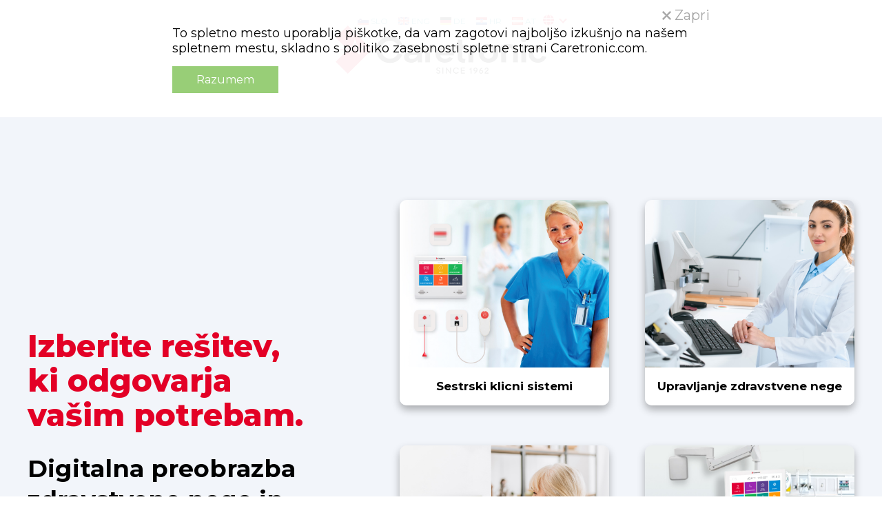

--- FILE ---
content_type: text/html; charset=UTF-8
request_url: https://configurator.caretronic.com/si/
body_size: 8537
content:
 	
<!DOCTYPE html>
<html>
<head>
<meta name="facebook-domain-verification" content="ufhdcmn4pmfy5jvaofnp638s8sh5ns" />
<meta http-equiv="Content-Type" content="text/html; charset=utf-8" />
<meta http-equiv="imagetoolbar" content="no" />
<meta name="viewport" content="width=device-width, initial-scale=1.0, maximum-scale=2.0, minimum-scale=1.0, user-scalable=yes">
<title>Caretronic</title>
<meta name="keywords" content="" />
<meta name="description" content="" />
<meta name="Author" content="mmstudio.si" />
<meta property="og:description" content="">
<meta property="og:url" content="http://configurator.caretronic.com/si/">
<meta property="og:image" content="">
<meta property="og:type" content="website">
<meta property="og:title" content=" | Caretronic">
<meta property="og:site_name" content=" | Caretronic">
<link href="/style_common.css" rel="stylesheet" type="text/css" />
<link href="/content_entry.css" rel="stylesheet" type="text/css" />
<link href="/mods_generic/jquery/jcarousel_responsive/jcarousel.responsive.css" rel="stylesheet" type="text/css" />
<link rel="shortcut icon" href="/images/favicon.png" />
<script>!function(){"use strict";function l(e){for(var t=e,r=0,n=document.cookie.split(";");r<n.length;r++){var o=n[r].split("=");if(o[0].trim()===t)return o[1]}}function s(e){return localStorage.getItem(e)}function u(e){return window[e]}function d(e,t){e=document.querySelector(e);return t?null==e?void 0:e.getAttribute(t):null==e?void 0:e.textContent}var e=window,t=document,r="script",n="dataLayer",o="M2BKHN3Z",a="https://stag.caretronic.com",i="",c="mvcbganj",E="cookie",I="_sbp",v="",g=!1;try{var g=!!E&&(m=navigator.userAgent,!!(m=new RegExp("Version/([0-9._]+)(.*Mobile)?.*Safari.*").exec(m)))&&16.4<=parseFloat(m[1]),A="stapeUserId"===E,f=g&&!A?function(e,t,r){void 0===t&&(t="");var n={cookie:l,localStorage:s,jsVariable:u,cssSelector:d},t=Array.isArray(t)?t:[t];if(e&&n[e])for(var o=n[e],a=0,i=t;a<i.length;a++){var c=i[a],c=r?o(c,r):o(c);if(c)return c}else console.warn("invalid uid source",e)}(E,I,v):void 0;g=g&&(!!f||A)}catch(e){console.error(e)}var m=e,E=(m[n]=m[n]||[],m[n].push({"gtm.start":(new Date).getTime(),event:"gtm.js"}),t.getElementsByTagName(r)[0]),I="dataLayer"===n?"":"&l="+n,v=f?"&bi="+encodeURIComponent(f):"",A=t.createElement(r),e=g?"kp"+c:c,n=!g&&i?i:a;A.async=!0,A.src=n+"/"+e+".js?st="+o+I+v,null!=(f=E.parentNode)&&f.insertBefore(A,E)}();</script><script type="text/javascript">
page_loaded = false;
//window.onerror = function() {return (!page_loaded) ? true : false;};
</script>
<link href="/mods/entry_page/content.css" rel="stylesheet" type="text/css" />
<link href="/mods/contents/top_menu.css" rel="stylesheet" type="text/css" />
<link href="/mods/news/first_side_news.css" rel="stylesheet" type="text/css" />
<link href="/mods_generic/jquery/royal_slider/royal_slider.css" rel="stylesheet" type="text/css" />
<link href="/mods/iskanje/side_search.css" rel="stylesheet" type="text/css" />
<link href="/mods_generic/popupbox/popupbox.css" rel="stylesheet" type="text/css" />
<link href="/mods_generic/cookies-optin/cookies.css" rel="stylesheet" type="text/css" /><link href="/mods_generic/jquery/magnific_popup/magnific-popup.css" rel="stylesheet" type="text/css" /><link href="https://use.typekit.net/hzi6myt.css" rel="stylesheet" type="text/css" />
<script type="text/javascript" src="/mods_generic/js/capture_doc_events.js"></script>
<script type="text/javascript" src="/mods_generic/js/rollover.js"></script>
<script type="text/javascript" src="/mods_generic/upload_frame/upload_frame_main.js"></script>
<script type="text/javascript" src="/mods_generic/jquery/jquery-1.4.3.min.js"></script>
<script type="text/javascript" src="/mods_generic/js/input_events.js"></script>
<script type="text/javascript" src="/mods_generic/ajax/ajax.js"></script>
<script type="text/javascript" src="/mods_generic/ajax/ajax_loader.js"></script>
<script type="text/javascript" src="/mods_generic/erp_common/erp.js"></script>
<script type="text/javascript" src="/mods_generic/js/form_validator.js"></script>
<script type="text/javascript" src="/mods_generic/popupbox/popupbox.js"></script>
<script type="text/javascript" src="/mods_generic/js/control_objects.js"></script>
<script type="text/javascript" src="/mods_generic/jquery/royal_slider/royal_slider.js"></script>
<script type="text/javascript" src="/mods_generic/js/key_listener.js"></script>
<script type="text/javascript" src="/mods_generic/cookies-optin/cookies.js"></script>
	<script type="text/javascript" src="/mods_generic/jquery/magnific_popup/jquery.magnific-popup.min.js"></script>
<script type="text/javascript">
var generic_mods_folder = "mods_generic/"
var mod_param = "entry_page";
var lang_param = "si";
function add_to_wishlist(art_id,step){
	if(!step){ step = 1; }
	
	switch(step){
		case 1:
			ajax_obj = new ajax();
			ajax_obj._call("/ajax/?module=articles&action=add_wishlist&id="+art_id,"add_to_wishlist("+art_id+",2)");
		break;
		case 2:
			var result = ajax_obj._result();
			eval("result = "+result+";");
			
			if(result["ok"] == 1){
				$(".wishlist_icon div").html(result["num_items"]);
				$("#art_"+art_id+" .wishlist_button").addClass("sel");
				popupbox_open("/?type=mod&module=content&action=popupbox&act=msg_ok&out=9");
			}else{
				popupbox_open("/?type=mod&module=content&action=popupbox&act=msg_ok&out=10");
			}
		break;
	}
}
</script><script type="text/javascript" src="/mods_generic/jquery/jcarousel_responsive/jcarousel.responsive.js"></script>

	<script type="text/javascript">
		var cart_moved = 0;
		var finished_counter = false;
		var animation_started = false;
		
		var windowWidth = $(window).width();
		var offset = -(window.innerHeight/1.15);
		$(document).scroll(function() {			
			
			$.each($(".animate:not(.animation-complete)"),function(index,value){
				delay = parseInt($(this).attr("delay"));
				if($(window).scrollTop() > getOffset(value).top + offset){
					setTimeout(function(){
						$(value).removeClass(["animation-lr", "animation-rl", "animation-tb", "animation-bt", "animation-fade", "animation-scale", "animation-circle"]);
						$(value).addClass("animation-complete");
					},delay);
				}
			});
		
			if($("#list").length){
				if ($(this).scrollTop() >= $("#list").position().top - 120) {
					$('.slide_down_button').stop(true,true).fadeOut(300);
				}else{
					console.log('bla');
					$('.slide_down_button').stop(true,true).fadeIn(300);
				}
			}

			topScrolled = $(document).scrollTop();

			/*if(topScrolled > 168){
				$(".main_menu").addClass("scroll");
			}else{
				$(".main_menu").removeClass("scroll");
			}*/
			
			if(topScrolled > 0){
				$(".menu_container,.top_container").addClass("scroll");
			}else{
				$(".menu_container,.top_container").removeClass("scroll");
			}
						
			if($(".table_counter").length > 0){
				var x = $(".table_counter").offset().top;
				if(topScrolled + $(window).height() > x && animation_started == false) {	
					animation_started = true;
					$('.counter').each(function () {
						$(this).prop('Counter',0).animate({
							Counter: $(this).text()
						}, {
							duration: 2000,
							easing: 'swing',
							step: function (now){
								$(this).text(parseInt(Math.ceil(now)));
							}
						});
					});
				}
			}
			
			if($(".packages_container").length > 0){
				var topDistance = $(".packages_container").offset().top;
				if((topDistance + 80) < topScrolled + $(window).height()){
					$(".packages_container .package_item").each(function (key,value){
						$(this).delay(300 * (1+key)).queueAddClass("animate");
					});
				}
			}
		});
		
		function getOffset( el ) {
			var _x = 0;
			var _y = 0;
			while( el && !isNaN( el.offsetLeft ) && !isNaN( el.offsetTop ) ) {
					_x += el.offsetLeft - el.scrollLeft;
					_y += el.offsetTop - el.scrollTop;
					el = el.offsetParent;
			}
			return { top: _y, left: _x };
		}
		
		$(document).ready(function(){
			
	tmp_width = window.innerWidth;
	if(tmp_width < 1171){
		$('.main_menu a').click(function(){
			parent = $(this).parent();
			parent.toggleClass('active');
			if($('.art_menu',parent).length > 0){
				event.preventDefault();
				$('.art_menu',parent).slideToggle();
			}
		});
		
		$('.right_side .search_icon').click(function() {
			$('.search2').slideToggle(300);
		});
	}else{
		$('.main_menu li').hover(
			function () {
				//show its submenu
				$('.art_menu', this).fadeIn(160);
			}, 
			function () {
				//hide its submenu
				$('.art_menu', this).fadeOut(160);			
			}
		);
	}
	
	$('.main_menu .menu_sub_item a').hover(
		function(){
			background = $(this).attr('background');
			$('.menu_side_image').css({'background':'url('+background+') center center no-repeat','background-size':'cover'});
		}
	);
	
	$('.menu_sub_item').click(
		function (event) {
			//show its submenu
			if($('.menu_sub_item_subs a',this).length > 0){
				event.preventDefault();
			}
			
			$('.menu_sub_item .submenu').removeClass('sel')
			$('a.submenu',this).addClass('sel');
			$('.menu_sub_item_subs').css('display','none');
			$('.menu_sub_item_subs', this).fadeToggle(160);
			
		}
	);
var windowWidth = $(window).width();	
if (windowWidth < 768) {
	$("#toggle-submenu").on("click", function() {
		$(".content_left").fadeToggle();
		$(this).toggleClass("active");
	});
}

$(document).scroll(function(){
	if($(document).scrollTop() > 84 && !$(".sliding_menu").hasClass("scroll")){
		$(".sliding_menu").addClass("scroll");
	}else if($(document).scrollTop() <= 84){
		$(".sliding_menu").removeClass("scroll");
	}
});

if($(document).scrollTop() > 84 && !$(".sliding_menu").hasClass("scroll")){
		$(".sliding_menu").addClass("scroll");
	}else if($(document).scrollTop() <= 84){
		$(".sliding_menu").removeClass("scroll");
	}

$(function() {
		
	var setup = function(data) {
		var html = '<ul>';

		$.each(data.items, function() {
			html += '<li><img src="' + this.src + '" alt="' + this.title + '"></li>';
		});

		html += '</ul>';

		// Append items
		carousel_new
			.html(html);

		// Reload carousel
		carousel_new
			.jcarousel('reload');
	};

	//$.getJSON('data.json', setup);
});$("#language .toggle_hover").hover(
	function(){
		$("#lang_container").css("display","block");
	},
	function(){
		$("#lang_container").css("display","none");
	}
);$('#header_slider').royalSlider({
		arrowsNav: true,
    loop: true,
    keyboardNavEnabled: true,
    controlsInside: true,
    arrowsNavAutoHide: false,
    controlNavigation: 'none',
    thumbsFitInViewport: false,
    navigateByClick: true,
    startSlideId: 0,
    autoPlay: true,
    transitionType:'fade',
    globalCaption: true,
		autoHeight: true,
		autoScaleSlider: false,
		imageScaleMode: 'none',
		imageAlignCenter: false,
		autoPlay: {
			enabled: true,
			pauseOnHover: true,
			delay:8000
		}
		});
	
	if($('#header_slider').length > 0){
	$('#header_slider').data('royalSlider').ev.on('rsAfterContentSet', function() {
    carousel_ajax = $('.news_slider');
			
		carousel_ajax
			.on('jcarousel:reload jcarousel:resize jcarousel:create', function () {
				//$(this).width(window.innerWidth - 30);
				var carousel_gallery = $(this),
				width = carousel_gallery.innerWidth();

				num_items = 1;

				width = width / num_items;
				carousel_gallery.jcarouselAutoscroll({
					target: '+='+num_items
				});

				carousel_gallery.jcarousel('items').css('width', Math.ceil(width) + 'px');
			})
			.jcarousel({
				wrap: 'circular',
				 animation: {
					duration: 800
				 }
			}).jcarouselAutoscroll({
				interval: 5000,
				autostart: true
			});

		$('.jcarousel-pagination2')
		.on('jcarouselpagination:active', 'a', function() {
			$(this).addClass('active');
		})
		.on('jcarouselpagination:inactive', 'a', function() {
			$(this).removeClass('active');
		})
		.on('click', function(e) {
			e.preventDefault();
		})
		.jcarouselPagination({
			perPage: 1,
			item: function(page) {
				return '<a href="#' + page + '">' + page + '</a>';
			}
		});
	});
	}
	
	$('#header_slider_mobile').royalSlider({
		arrowsNav: true,
		loop: true,
		keyboardNavEnabled: false,
		controlsInside: false,
		imageScaleMode: 'fill',
		imageAlignCenter: true,
		arrowsNavAutoHide: false,
		controlNavigation: 'none',
		thumbsFitInViewport: false,
		navigateByClick: true,
		startSlideId: 0,
		autoPlay: true,
		transitionType:'fade',
		globalCaption: true,
		autoScaleSlider:true,
		autoPlay: {
			enabled: true,
			pauseOnHover: true,
			delay:8000
		}
	});
	
	$('#header_slider_mobile_landscape').royalSlider({
		arrowsNav: true,
		loop: true,
		keyboardNavEnabled: false,
		controlsInside: false,
		imageScaleMode: 'fill',
		imageAlignCenter: true,
		arrowsNavAutoHide: false,
		controlNavigation: 'none',
		thumbsFitInViewport: false,
		navigateByClick: true,
		startSlideId: 0,
		autoPlay: true,
		transitionType:'fade',
		globalCaption: true,
		autoScaleSlider:true,
		autoPlay: {
			enabled: true,
			pauseOnHover: true,
			delay:8000
		}
	});
$('.top_container .top_content .content').hover(
	function(){
		return;
	},
	function(){
		$('.search_input, .search_input input').animate({
			width:0
		},300);
	}
);
			
			carousel_ajax = $(".locations");
			carousel_ajax
				.on("jcarousel:reload jcarousel:resize jcarousel:create", function () {
					//$(this).width(window.innerWidth - 30);
					var carousel_gallery = $(this),
					width = carousel_gallery.innerWidth();
					
					num_items = 1;
					
					width = width / num_items;
					carousel_gallery.jcarouselAutoscroll({
						target: "+="+num_items
					});
		
					carousel_gallery.jcarousel("items").css("width", Math.ceil(width) + "px");
				})
				.jcarousel({
					wrap: "circular",
					method: "fade",
					 animation: {
						duration: 800
					 }
				})
				.jcarouselAutoscroll({
					interval: 5000,
					autostart: true,
					
				});
				
			
			carousel_ajax = $('.opinions');
			
			carousel_ajax
				.on('jcarousel:reload jcarousel:resize jcarousel:create', function () {
					//$(this).width(window.innerWidth - 30);
					var carousel_gallery = $(this),
					width = carousel_gallery.innerWidth();

					num_items = 1;
					
					width = width / num_items;
					carousel_gallery.jcarouselAutoscroll({
						target: '+='+num_items
					});
		
					carousel_gallery.jcarousel('items').css('width', Math.ceil(width) + 'px');
				})
				.jcarousel({
					wrap: 'circular',
					 animation: {
						duration: 800
					 }
				}).jcarouselAutoscroll({
					interval: 5000,
					autostart: true
				});
			
			
			
			var topOffset = 200;
			$("a[href*=\"#\"]:not([href=\"#\"])").on("click", function() {
				var target = $(this.hash);
				target = target.length ? target : $("[name=" + this.hash.substr(1) +"]");
				
				if (target.length) {
					$("html, body").animate({
						scrollTop: target.offset().top - topOffset
					}, 1000);
					//return false;
				}
			});
			
			$(".ajax-popupbox-link").magnificPopup({
				type: "ajax",
				fixedContentPos: false,
				  fixedBgPos: true,
		
				  overflowY: "auto",
		
				  closeBtnInside: true,
				  preloader: false,
				  
				  midClick: true,
				  removalDelay: 300,
				  mainClass: "my-mfp-zoom-in"
			});
			
			//ANIMATIONS
			setTimeout(function(){
				var windowWidth = $(window).width();
				var offset = -(window.innerHeight/1.15);
				
				$.each($(".animate:not(.animation-complete)"),function(index,value){
					delay = parseInt($(this).attr("delay"));
					if($(window).scrollTop() > getOffset(value).top + offset){						
						setTimeout(function(){
							$(value).removeClass(["animation-lr", "animation-rl", "animation-tb", "animation-bt", "animation-fade", "animation-scale", "animation-circle"]);
							$(value).addClass("animation-complete");
						},delay);					
					}
				});
			},500);
		});

		$.fn.queueAddClass = function(className){
			this.queue("fx", function(next) {
				$(this).addClass(className);
				next();
			});
			return this;
		};
		
		$.fn.queueRemoveClass = function(className) {
			this.queue("fx", function(next) {
				$(this).removeClass(className);
				next();
			});
			return this;
		};
	</script><link href="/style_responsive.css" rel="stylesheet" type="text/css" />
<script type="text/javascript">
function openPartners(){
	$.each($(".blagovne_znamke tr:not(:nth-child(1))"),function(index,value){
		if($(value).css("display") == "none"){
			$(value).css("display","block");
		}else{
			$(value).css("display","none");
		}
	});	
}
</script>
</head>

<body onload="document_init(); rollover_onload(); upload_frame_init(); page_loaded = true; ajax_loader_init(); page_loaded = true;">  
<div id="ajax_loader" style=""></div><div id="popupbox_background" style="" onclick="popupbox_close();"></div>
<iframe id="popupbox_iframe" name="popupbox_iframe" frameborder="0" allowTransparency="true" scrolling="no" src="/mods_generic/popupbox/blank.html" style=""></iframe><form id="form1" name="form1" method="post" action="" onsubmit="return false;">
<script type="application/javascript">
function openClose(id){
	$("#"+id).fadeToggle(300);
}	
</script>

<div class="top_container"> 
	<a href="https://caretronic.com/sl/">
		<img src="/images/logo.png" />
	</a>
  <div class="language">
    
	<script type="text/javascript">
	function language_toggle(){
		$('#lang_container').slideToggle(200);
	}
	</script>
	
	<div id="language" style="list-style-type: none; padding:0px; margin:0px; z-index:999999999; font-size;14px;">
		<a class="lang_hover" style="display:inline-block; text-decoration:none; text-align:left; font-weight:300; font-size:12px;" href="/si/"><img align="left" style="margin-top:2px; margin-right:3px;width:16px;margin-left:10px;" src="/images/si.jpg" border="0" alt="si" />SLO</a>				
		<a class="lang_hover" style="display:inline-block; text-decoration:none; text-align:left; font-weight:300; font-size:12px;" href="/en/"><img align="left" style="margin-top:2px; margin-right:3px;width:16px;margin-left:10px;" src="/images/en.jpg" border="0" alt="en" />ENG</a>				
		<a class="lang_hover" style="display:inline-block; text-decoration:none; text-align:left; font-weight:300; font-size:12px;" href="/de/"><img align="left" style="margin-top:2px; margin-right:3px;width:16px;margin-left:10px;" src="/images/de.jpg" border="0" alt="de" />DE</a>				
		<a class="lang_hover" style="display:inline-block; text-decoration:none; text-align:left; font-weight:300; font-size:12px;" href="/hr/"><img align="left" style="margin-top:2px; margin-right:3px;width:16px;margin-left:10px;" src="/images/hr.jpg" border="0" alt="hr" />HR</a>
		<a class="lang_hover" style="display:inline-block; text-decoration:none; text-align:left; font-weight:300; font-size:12px;" href="/de/"><img align="left" style="margin-top:2px; margin-right:3px;width:16px;margin-left:10px;" src="/images/at.png" border="0" alt="at" />AT</a>

<div style="display:inline-block; position:relative;" class="toggle_hover">
	<a href="javascript:language_toggle()" style="margin-left:5px; font-weight:300; text-align:left; text-decoration:none;" class="toggle"><svg xmlns="http://www.w3.org/2000/svg" height="16" width="15.5" viewBox="0 0 496 512"><!--!Font Awesome Free 6.5.1 by @fontawesome - https://fontawesome.com License - https://fontawesome.com/license/free Copyright 2023 Fonticons, Inc.--><path fill="#e30026" d="M336.5 160C322 70.7 287.8 8 248 8s-74 62.7-88.5 152h177zM152 256c0 22.2 1.2 43.5 3.3 64h185.3c2.1-20.5 3.3-41.8 3.3-64s-1.2-43.5-3.3-64H155.3c-2.1 20.5-3.3 41.8-3.3 64zm324.7-96c-28.6-67.9-86.5-120.4-158-141.6 24.4 33.8 41.2 84.7 50 141.6h108zM177.2 18.4C105.8 39.6 47.8 92.1 19.3 160h108c8.7-56.9 25.5-107.8 49.9-141.6zM487.4 192H372.7c2.1 21 3.3 42.5 3.3 64s-1.2 43-3.3 64h114.6c5.5-20.5 8.6-41.8 8.6-64s-3.1-43.5-8.5-64zM120 256c0-21.5 1.2-43 3.3-64H8.6C3.2 212.5 0 233.8 0 256s3.2 43.5 8.6 64h114.6c-2-21-3.2-42.5-3.2-64zm39.5 96c14.5 89.3 48.7 152 88.5 152s74-62.7 88.5-152h-177zm159.3 141.6c71.4-21.2 129.4-73.7 158-141.6h-108c-8.8 56.9-25.6 107.8-50 141.6zM19.3 352c28.6 67.9 86.5 120.4 158 141.6-24.4-33.8-41.2-84.7-50-141.6h-108z"></path></svg></a>
			
			<ul id="lang_container" style="box-shadow:0px 0px 10px rgba(0,0,0,0.4); list-style-type: none; display: none; position:absolute; top:0px; right:0px; background-color:#fff; padding:15px 15px; width:120px; z-index:1;">
					<li >
						<a class="lang_hover " style="display:block; text-decoration:none; text-align:left; font-weight:300; font-size:14px;" href="/es/"><img align="left" style="margin-top:2px; margin-right:10px;" src="/images/es.jpg" border="0" alt="es" />ES</a>
					</li>
					<li >
						<a class="lang_hover " style="display:block; text-decoration:none; text-align:left; font-weight:300; font-size:14px;" href="/fr/"><img align="left" style="margin-top:2px; margin-right:10px;" src="/images/fr.jpg" border="0" alt="fr" />FR</a>
					</li>
					<li >
						<a class="lang_hover " style="display:block; text-decoration:none; text-align:left; font-weight:300; font-size:14px;" href="/ru/"><img align="left" style="margin-top:2px; margin-right:10px;" src="/images/ru.jpg" border="0" alt="ru" />RU</a>
					</li>
					<li >
						<a class="lang_hover " style="display:block; text-decoration:none; text-align:left; font-weight:300; font-size:14px;" href="/nl/"><img align="left" style="margin-top:2px; margin-right:10px;" src="/images/nl.jpg" border="0" alt="nl" />NL</a>
					</li>
					<li >
						<a class="lang_hover " style="display:block; text-decoration:none; text-align:left; font-weight:300; font-size:14px;" href="/pt/"><img align="left" style="margin-top:2px; margin-right:10px;" src="/images/pt.jpg" border="0" alt="pt" />PT</a>
					</li>
					<li >
						<a class="lang_hover " style="display:block; text-decoration:none; text-align:left; font-weight:300; font-size:14px;" href="/cz/"><img align="left" style="margin-top:2px; margin-right:10px;" src="/images/cz.jpg" border="0" alt="cz" />CZ</a>
					</li>
					<li >
						<a class="lang_hover " style="display:block; text-decoration:none; text-align:left; font-weight:300; font-size:14px;" href="/no/"><img align="left" style="margin-top:2px; margin-right:10px;" src="/images/no.jpg" border="0" alt="no" />NO</a>
					</li>
					<li >
						<a class="lang_hover " style="display:block; text-decoration:none; text-align:left; font-weight:300; font-size:14px;" href="/pl/"><img align="left" style="margin-top:2px; margin-right:10px;" src="/images/pl.jpg" border="0" alt="pl" />PL</a>
					</li>
					<li >
						<a class="lang_hover " style="display:block; text-decoration:none; text-align:left; font-weight:300; font-size:14px;" href="/nl/"><img align="left" style="margin-top:2px; margin-right:10px;" src="/images/be.jpg" border="0" alt="be" />BE</a>
					</li>
					<li >
						<a class="lang_hover " style="display:block; text-decoration:none; text-align:left; font-weight:300; font-size:14px;" href="/dk/"><img align="left" style="margin-top:2px; margin-right:10px;" src="/images/dk.jpg" border="0" alt="dk" />DK</a>
					</li>
					<li >
						<a class="lang_hover " style="display:block; text-decoration:none; text-align:left; font-weight:300; font-size:14px;" href="/se/"><img align="left" style="margin-top:2px; margin-right:10px;" src="/images/se.jpg" border="0" alt="se" />SE</a>
					</li>
					<li >
						<a class="lang_hover " style="display:block; text-decoration:none; text-align:left; font-weight:300; font-size:14px;" href="/sa/"><img align="left" style="margin-top:2px; margin-right:10px;" src="/images/sa.jpg" border="0" alt="sa" />SA</a>
					</li>
					<li >
						<a class="lang_hover " style="display:block; text-decoration:none; text-align:left; font-weight:300; font-size:14px;" href="/ua/"><img align="left" style="margin-top:2px; margin-right:10px;" src="/images/ua.jpg" border="0" alt="ua" />UA</a>
					</li></ul></div>
				</div>  </div>
</div>
<div class="content_container"><div class="content_content"><table cellpadding="0" cellspacing="0" border="0" width="100%"><tr><td width="35%"> 
<h1><span class="red-text">Izberite rešitev,<br />
ki odgovarja vašim potrebam.</span></h1>

<h2>Digitalna preobrazba<br />
zdravstvene nege in oskrbe<br />
na najvišji ravni.</h2>
</td><td width="10%"></td><td width="55%"><a href="/sestrski-klicni-sistemi.html" class="cat_item item0"><div class="image" style="background:url(/e_files/content_header/nursecall-v3-2.jpg) center center no-repeat; background-size:cover;"></div><div class="title">Sestrski klicni sistemi</div></a><a href="/upravljanje-zdravstvene-nege.html" class="cat_item item1"><div class="image" style="background:url(/e_files/content_header/nursing-management-2.jpg) center center no-repeat; background-size:cover;"></div><div class="title">Upravljanje zdravstvene nege</div></a><a href="/teleoskrba.html" class="cat_item item2"><div class="image" style="background:url(/e_files/content_header/hometab-2.jpg) center center no-repeat; background-size:cover;"></div><div class="title">Teleoskrba</div></a><a href="/infotainment-za-paciente.html" class="cat_item item3"><div class="image" style="background:url(/e_files/content_header/patient-engagement---hospitab-2.jpg) center center no-repeat; background-size:cover;"></div><div class="title">Infotainment za paciente</div></a></td></tr></table></div></div><style type="text/css">.cat_item.item0:hover .title{
			background-color:#ee733b;
			color:#fff;
		}.cat_item.item1:hover .title{
			background-color:#e50f33;
			color:#fff;
		}.cat_item.item2:hover .title{
			background-color:#2581c4;
			color:#fff;
		}.cat_item.item3:hover .title{
			background-color:#00b37d;
			color:#fff;
		}</style><div class="footer_container">
	<div class="footer_content">
    	<table align="center" border="0" cellpadding="0" cellspacing="0" style="width:100%;max-width:1020px;">
	<tbody>
		<tr>
			<td style="text-align: center;">Zaupajo nam partnerji, ki so že nadgradili svoje zdravstvene procese<br />
			<br />
			<span id="cke_bm_660S" style="display: none;"> </span>
	<div id="scroller" style="width: 100%; max-width:1100px; height:80px; margin: 0 auto;">
    <div class="innerScrollArea">
			<ul><li><img src="/e_files/gallery/partner_1-3.png" width="160" style="margin:0px 15px;" /></li><li><img src="/e_files/gallery/partner_3-3.png" width="160" style="margin:0px 15px;" /></li><li><img src="/e_files/gallery/partner_4-3.png" width="160" style="margin:0px 15px;" /></li><li><img src="/e_files/gallery/partner_5-3.png" width="160" style="margin:0px 15px;" /></li><li><img src="/e_files/gallery/al_salam-2-3.jpg" width="160" style="margin:0px 15px;" /></li><li><img src="/e_files/gallery/caritas_pflege-3.jpg" width="160" style="margin:0px 15px;" /></li><li><img src="/e_files/gallery/domus-3.jpg" width="160" style="margin:0px 15px;" /></li><li><img src="/e_files/gallery/glaica-3.jpg" width="160" style="margin:0px 15px;" /></li><li><img src="/e_files/gallery/hayat_hospital-3.jpg" width="160" style="margin:0px 15px;" /></li>
    	</ul>
    </div>
	</div>
	<script type="text/javascript">
	$(function(){
		var scroller = $('#scroller div.innerScrollArea');
		var scrollerContent = scroller.children('ul');
		scrollerContent.children().clone().appendTo(scrollerContent);
		var curX = 0;
		scrollerContent.children().each(function(){
				var $this = $(this);
				$this.css('left', curX);
				curX += $this.width();
		});
		var fullW = curX / 2;
		var viewportW = scroller.width();

		// Scrolling speed management
		var controller = {curSpeed:0, fullSpeed:2};
		var $controller = $(controller);
		var tweenToNewSpeed = function(newSpeed, duration)
		{
				if (duration === undefined)
						duration = 600;
				$controller.stop(true).animate({curSpeed:newSpeed}, duration);
		};

		// Pause on hover
		scroller.hover(function(){
				tweenToNewSpeed(0);
		}, function(){
				tweenToNewSpeed(controller.fullSpeed);
		});

		// Scrolling management; start the automatical scrolling
		var doScroll = function()
		{
				var curX = scroller.scrollLeft();
				var newX = curX + controller.curSpeed;
				if (newX > fullW*2 - viewportW)
						newX -= fullW;
				else if (newX < 0) // *** NEW LINE!
						newX += fullW; // *** NEW LINE!
				scroller.scrollLeft(newX);
		};
		setInterval(doScroll, 20);
		tweenToNewSpeed(controller.fullSpeed);
	});
	</script></td>
		</tr>
	</tbody>
</table>
    </div>
</div>
<div class="production_container">
	<div class="production_content">
		Izdelava: <a href="https://mmstudio.si" target="_blank">MMstudio</a>	</div>
</div>
<script type="text/javascript">
var cookies_infobox_opened = true;
</script>
<div id="cookies_alert_container" style="display:block;">
  <div id="cookies_content_holder" class="content_holder" style="position:relative;">  
    <div class="content">
      <a href="javascript:cookies_toggle();" class="cookie_close_button"><img src="/images/close_cookie.png" /> Zapri</a>
      <span class="content_title"><br>To spletno mesto uporablja piškotke, da vam zagotovi najboljšo izkušnjo na našem spletnem mestu, skladno s politiko zasebnosti spletne strani Caretronic.com.</span>
      <div class="content_buttons">
        <a href="/cookies_allow" class="agree">Razumem</a>
        <div style="clear:both;"></div>       
      </div>
      <div style="clear:both;"></div>
    </div>
  </div>
</div>

<div id="cookies_alert_disclamer" style="display:none;" onclick="this.style.display='none'">
	<div class="content">
    <table border="0" cellspacing="0" cellpadding="20">
      <tr>
        <td><strong>IZJAVA O VAROVANJU OSEBNIH PODATKOV</strong><br /><br />
         <br>To spletno mesto uporablja piškotke, da vam zagotovi najboljšo izkušnjo na našem spletnem mestu, skladno s politiko zasebnosti spletne strani Caretronic.com.<br />
          <br />
          </td>
      </tr>
      <tr>
        <td><table border="0" cellspacing="5" cellpadding="0">
        	<tr>
	<td width='160' align='left' valign='top'>Piškotek _ga: </td>
    <td width='400' align='left' valign='top'>Z njim spremljamo obiskanost strani in skrbimo za boljšo uporabniško izkušnjo.</td>
</tr>        </table></td>
      </tr>
      <tr>
        <td>Podatkov, zbranih s pomočjo piškotkov ne bomo posredovali tretjim osebam.<br />
Če ne želite, da na vašo napravo shranjujemo piškotke, lahko nastavitve spremenite kadarkoli ob obisku strani v levem kotu spodaj s klikom na ikono z znakom i.</td>
      </tr>
    </table>
	</div>
</div><!-- Google Tag Manager (noscript) --><noscript><iframe src="https://stag.caretronic.com/ns.html?id=GTM-M2BKHN3Z" height="0" width="0" style="display:none;visibility:hidden"></iframe></noscript><!-- End Google Tag Manager (noscript) --></form>
</body>
</html>

--- FILE ---
content_type: text/html
request_url: https://configurator.caretronic.com/mods_generic/popupbox/blank.html
body_size: 159
content:
<!DOCTYPE html>
<html>
<head>
<meta http-equiv="Content-Type" content="text/html; charset=utf-8" />
<meta name="robots" content="noindex, nofollow">
<title></title>
</head>
<body>
</body>
</html>

--- FILE ---
content_type: text/css
request_url: https://configurator.caretronic.com/style_common.css
body_size: 836
content:
@charset "utf-8";
/* CSS Document */

@import url('https://fonts.googleapis.com/css2?family=Montserrat:wght@400;700;800&display=swap');

body,html{
	margin:0px;
	padding:0px;
	font-family: 'Montserrat',sans-serif;
	font-weight:400;
	font-size:16px;
	position:relative;
	box-sizing:border-box;
	color:#000;
}

a{
	text-decoration:none;
	color:#04929E;
}

.clear{
	clear:both;
	height:0px;
	font-size:0px;
}

*{
	box-sizing:border-box;
}

*:focus{
	outline: none;
}

.top_container{
	max-width:1200px;
	margin: auto;
	padding:30px 0px;
	text-align:center;
	position: relative;
}

.top_container .language{
	position:absolute;
	right:0px;
	top:50%;
	margin-top:-10px;
}

.top_container .language #lang_container a{
	font-size:16px;
	font-weight:300;
	color:#000;
	display:block;
	line-height:16px;
	margin:10px 0px;
}

.top_container .language a.toggle{
	height:15px;
	display: inline-block;
	vertical-align: top;
  margin-top: 2px;
}

.top_container .language a.toggle::after{
	width: .35em;
  height: .35em;
  margin-left: .5em;
  border-right: .1em solid;
  border-top: .1em solid;
  transform: rotate(135deg);
	display: inline-block;
	border-color:#e30026;
  content: "";
	vertical-align:top;
	margin-top:4px;
}

.content_container{
	background-color:#f2f5fa;
	padding:120px 0px;
}

.content_container .content_content{
	max-width:1200px;
	margin:auto;
}

.footer_container{
	padding:35px 0px;
}

.footer_container .footer_content{
	color:#989494;
	font-size:14px;
	font-weight: bold;
}

.production_container{
	background-color:#e30026;
	padding:20px;
}

.production_container .production_content{
	max-width:1200px;
	margin:auto;
	color:#fff;
	text-align: center;
	font-size:12px;
	font-weight:700;
}

.production_container .production_content a{
	color:#fff;
}

 #scroller {
	position: relative;
}

#scroller .innerScrollArea {
	overflow: hidden;
	position: absolute;
	left: 0;
	right: 0;
	top: 0;
	bottom: 0;
}

#scroller ul {
	padding: 0;
	margin: 0;
	position: relative;
}

#scroller li {
	padding: 0;
	margin: 0;
	list-style-type: none;
	position: absolute;
}

/*** EDITOR ***/
.red-text{
	color:#e30026;
}

--- FILE ---
content_type: text/css
request_url: https://configurator.caretronic.com/content_entry.css
body_size: 37
content:
@charset "utf-8";
/* CSS Document */

--- FILE ---
content_type: text/css
request_url: https://configurator.caretronic.com/mods_generic/jquery/jcarousel_responsive/jcarousel.responsive.css
body_size: 982
content:
.jcarousel-wrapper {
    position: relative;
}

/** Carousel **/

.jcarousel {
    position: relative;
    overflow: hidden;
    width: 100%;
}

.jcarousel ul {
    width: 20000em;
    position: relative;
    list-style: none;
    margin: 0;
    padding: 0;
}

.jcarousel li {
    width: 200px;
    float: left;
	 border:1px solid #f5f5f5;
	 text-align:center;
	 height:117px;
}

.jcarousel li:first-child{
	margin-left:0px;
}

/***********************/
.news_slider {
	position: relative;
	overflow: hidden;
	width: 100%;
	max-width:535px;
	padding:0px 0px;
	background-color:rgba(0,175,139,0.8);
	float:right;
	border-bottom-left-radius:150px;
}

.news_slider ul {
    width: 20000em;
    position: relative;
    list-style: none;
    margin: 0;
    padding: 0;
}

.news_slider li {
    width: 200px;
    float: left;
	margin:0px 10px;
	position:relative;
	padding:0px !important;
	background:none !important;
}

/***********************/
.big_news_slider {
	position: relative;
	overflow: hidden;
	width: 100%;
	max-width:1360px;
	padding:0px 0px;
	margin-bottom:100px;
}

.big_news_slider ul {
    width: 20000em;
    position: relative;
    list-style: none;
    margin: 0;
    padding: 0;
}

.big_news_slider li {
    width: 200px;
    float: left;
	margin:0px 10px 0px 0px;
	position:relative;
	padding:0px !important;
	background:none !important;
}

/***********************/
.jcarousel_ajax {
	position: relative;
	overflow: hidden;
	width: 100%;
	max-width:1360px;
	padding:0px 0px
}

.jcarousel_ajax ul {
    width: 20000em;
    position: relative;
    list-style: none;
    margin: 0;
    padding: 0;
}

.jcarousel_ajax li {
	width: 200px;
	float: left;
	margin:0px 0px;
	position:relative;
	padding:0px !important;
	background:none !important;
}

/***********************/
.locations {
	position: relative;
	overflow: hidden;
	width: 100%;
	padding:0px 0px
}

.locations ul {
    width: 20000em;
    position: relative;
    list-style: none;
    margin: 0;
    padding: 0;
}

.locations li {
    width: 200px;
    float: left;
	margin:0px 10px;
	position:relative;
	padding:0px !important;
	background:none !important;
}

/************************/
.opinions {
	position: relative;
	overflow: hidden;
	width: 100%;
	padding:0px 0px;
}

.opinions ul {
    width: 20000em;
    position: relative;
    list-style: none;
    margin: 0;
    padding: 0;
}

.opinions li {
	width: 200px;
	float: left;
	margin:0px 0px;
	position:relative;
	padding:15px 0px 0px 30px !important;
	background:none !important;
}

.opinions li::before{
	display: none !important;
}

/************************/
.art_slider {
    position: relative;
    overflow: hidden;
    width: 100%;
}

.art_slider ul {
    width: 20000em;
    position: relative;
    list-style: none;
    margin: 0;
    padding: 0;
}

.art_slider li {
    width: 200px;
    float: left;
	margin-right:20px;
}


/************************/
.jcarousel_comments {
    position: relative;
    overflow: hidden;
    width: 100%;
	 padding-top:10px;
}

.jcarousel_comments ul {
    width: 20000em;
    position: relative;
    list-style: none;
    margin: 0;
    padding: 0;
}

.jcarousel_comments li {
    width: 200px;
    float: left;
	margin-right:20px;
}

/** Carousel Controls **/
.jcarousel-control-prev2,
.jcarousel-control-next2,
.jcarousel-control-prev,
.jcarousel-control-next {
    position: absolute;
    right:15px;
	top:15px;
	cursor:pointer;
}

.jcarousel-control-prev,
.jcarousel-control-next{
	top:-100px;
}

.jcarousel-control-prev2.inactive,
.jcarousel-control-next2.inactive,
.jcarousel-control-prev.inactive,
.jcarousel-control-next.inactive{
	opacity:0.6;
}

.jcarousel-control-prev,
.jcarousel-control-prev2{
   right:50px;
}


/** Carousel Pagination **/
.jcarousel-pagination,
.jcarousel-pagination2{
	position: absolute;
	bottom: 75px;
	left: 0px;
	width:100%;
	margin: 0;
}

.jcarousel-pagination2{
	left:60px;
	top:35px;
	bottom:auto;
}

.jcarousel-pagination2 a,
.jcarousel-pagination a{
	text-decoration: none;
	display: inline-block;

	font-size: 11px;
	height: 15px;
	width: 15px;
	line-height: 10px;
	border:3px solid #00AF8B;

	background: transparent;
	color: #4E443C;
	text-indent: -9999px;

	margin-right: 10px;
	border-radius: 100px;
}

.jcarousel-pagination2 a{
	border-color: #fff;
}

.jcarousel-pagination a.active{
    background-color:#00AF8B;
    opacity: 1;
}

.jcarousel-pagination2 a.active{
    background-color:#fff;
    opacity: 1;
}

.jcarousel-pagination-comments {
	position: absolute;
	bottom: -50px;
	left: 0px;
	margin: 0;
}

.jcarousel-pagination-comments a {
	text-decoration: none;
	display: inline-block;

	font-size: 11px;
	height: 13px;
	width: 13px;
	line-height: 10px;
	border:1px solid #a864a8;

	background: transparent;
	color: #4E443C;
	text-indent: -9999px;
	margin-right: 5px;
}

.jcarousel-pagination-comments a.active {
    border:1px solid #a864a8;
    background-color:#a864a8;
    opacity: 1;
}

--- FILE ---
content_type: text/css
request_url: https://configurator.caretronic.com/mods/entry_page/content.css
body_size: 356
content:
@charset "utf-8";
/* CSS Document */

h1{
	font-size:48px;
	font-weight: 800;
	line-height: normal;
}

.cat_item{
	display:inline-block;
	width:46%;
	margin-bottom:8%;
	margin-right:8%;
	border-radius:10px;
	overflow: hidden;
	box-shadow:0px 6px 12px rgba(0,0,0,0.3);
}

.cat_item:nth-child(2n){
	margin-right:0px;
}

.cat_item .image{
	width:100%;
	padding-top:80%;
}

.cat_item .title{
	height:55px;
	width:100%;
	line-height:55px;
	text-align: center;
	color:#000;
	font-size:17px;
	background-color:#fff;
	transition: all ease-in-out 0.3s;
	font-weight: bold;
}

--- FILE ---
content_type: text/css
request_url: https://configurator.caretronic.com/mods/contents/top_menu.css
body_size: 1110
content:
@charset "utf-8";

.menu_height_holder{
	height:108px;
}

.menu_container{
	width:100%;
}

.menu_container .menu_content{
	max-width: 1640px;
	width: 96%;	
	margin:auto;
}

.menu_container.scroll{
	position:fixed;
	z-index:5;
	width:100%;
	max-width:100%;
	top:0px;
	left:0px;
	background-color: #fff;
	box-shadow:0px 0px 10px rgba(0,0,0,0.4);
}

.menu_container .main_menu.scroll{
	
}

.menu_container .main_menu.scroll ul{
	max-width: 1170px;
	margin: auto;
}

.menu_container .logo{
	float:left;
	width:355px;
	height:108px;
}

.menu_container .logo a{
	display: inline-block;
	height:108px;
}

.menu_container .logo a img{
	margin-top:25px;
}

.menu_container .languages{
	float:right;
	width:45px;
	font-size:15px;
	padding-top:48px;
}

.menu_container .languages a{
	color:#24363F;
	opacity:0.6;
	transition: all ease-in-out 0.3s;
}

.menu_container .languages a:hover,
.menu_container .languages a.sel{
	color:#24363F;
	text-decoration: underline;
	opacity:1;
}

.menu_container .main_menu{
	position:relative;
	padding:0px 0px;
	margin:auto;
	width:calc(100% - 355px - 45px);
	max-width:1640px;
	float:left;
}

.menu_container .main_menu ul{
	list-style:none;
	margin:0px;
	padding:0px;
	display:table;
	width: 100%;
}

.menu_container .main_menu ul li{
	display:table-cell;
	max-width:230px;
	height:108px;
	vertical-align: middle;
	text-align: center;
}

.menu_container .main_menu ul li a{
	display:inline-block;
	font-size:15px;
	color:#24363F;
	text-decoration:none;
	transition: all ease-in-out 0.3s;
	font-weight: normal;
	line-height: 20px;
	padding:0px 0px;
	text-transform: uppercase;
	position: relative;
	text-align: center;
	height: 108px;
	vertical-align: middle;
	padding-top:49px;
	letter-spacing:0.15px;
}

.menu_container .main_menu ul li a::after{
	content: ' ';
	position: absolute;
	bottom:0px;
	left:0px;
	border:3px solid transparent;
	width:100%;
	transition: all ease-in-out 0.3s;
	box-sizing: border-box;
}

.menu_container .main_menu ul li a:nth-last-child(1)::after{
	display: none;
}

.menu_container .main_menu ul li .art_menu .menu_sub_item a{
	height:auto;
	border:none;
	color:#24363F;
	text-align:left;
}

.menu_container .main_menu ul li .art_menu .menu_sub_item a::after{
	display: none !important;
}

.menu_container .main_menu ul li a:hover::after,
.menu_container .main_menu ul li a.sel::after{
	border:3px solid #04929e;
}

.menu_container .main_menu ul li a span{
	display: inline-block;
	background-color:#00AF8B;
	color:#fff;
	padding:15px 25px 12px 25px;
	margin-top:-15px;
	transition: all ease-in-out 0.3s;
}

.menu_container .main_menu ul li a span:hover{
	border-bottom-right-radius:30px;
	background-color:#04929e;
}

.menu_container .main_menu ul li a.submenu{
	padding:5px 0px;
	width:100%;
	margin:auto;
	text-transform:none !important;
}

.menu_container .main_menu ul li a.submenu:hover,
.menu_container .main_menu ul li a.submenu.sel{
	font-weight: 500;
	background-color:#fff !important;
}

.art_menu .menu_sub_item:nth-last-child(1) a.submenu{
	/*border:none !important;*/
}

.art_menu{
	position:absolute;
	box-sizing:border-box;
	width:280px;
	background-color:#fff;
	display:none;
	box-shadow:0px 6px 8px rgba(0,0,0,0.4);
	padding:30px;
	top:102px;
	z-index: 9;
	border-top:6px solid #04929e;
}

.art_menu .menu_sub_item{
	width:100%;
	text-align:left;
}

.art_menu .menu_sub_item_subs{
	position:absolute;
	left:26%;
	top:0px;
	width:25%;
	display:none;
}

.art_menu .menu_sub_item a .image{
	width:100%;
	height: 190px;
	margin-bottom:10px;
}

.art_menu .menu_sub_item:nth-last-child(1) a{
	border-right: none !important;
}

.art_menu a{
	display:block;
	padding:10px 0px 10px 15px;
	border-bottom:1px solid #ebebeb;
	color:#13314c;
	font-size:14px;
	font-weight:normal;
}

.art_menu a.sel,
.art_menu a:hover{
	font-weight:bold;
	background-color:#ebebeb;
}

.menu_side_image{
	position:absolute;
	left:52%;
	width:48%;
	height:100%;
	top:0px;
}

--- FILE ---
content_type: text/css
request_url: https://configurator.caretronic.com/mods_generic/jquery/royal_slider/royal_slider.css
body_size: 3054
content:
/* v1.0.5 */
/* Core RS CSS file. 95% of time you shouldn't change anything here. */
#header_slider{
	width: 100%;
	overflow: hidden;
	margin:auto;
}

#header_slider_content{
	height:300px;
	position:relative;
	width:100%;
	margin-top:0px;
}

#header_slider_mobile_landscape .rsImg,
#header_slider_mobile .rsImg{
	margin-top:0px !important;
	width:100% !important;
	height:auto !important;
}

#header_container_mobile_landscape,
#header_container_mobile{
	height:100% !important;
}

#header_slider_mobile_landscape,
#header_slider_mobile{
	height: 100% !important;
}

#header_slider_mobile_landscape .rsSlide,
#header_slider_mobile .rsSlide{
	position:relative;
	height: auto !important;
}

#header_slider_mobile_landscape .rsContainer,
#header_slider_mobile_landscape .rsOverflow,
#header_slider_mobile .rsContainer,
#header_slider_mobile .rsOverflow{
	height: auto !important;	
}

#header_container_mobile_landscape  .rsMinW .rsBullets{
	bottom:-80% !important;
}

#header_slider_content{
	height:365px;
	height:34vw;
	position: relative;
	text-shadow: 0px 0px 2px rgba(0,0,0,0.3);
}

#header_slider_content::before{
	content:'';
	position: absolute;
	top:0px;
	left:0px;
	display: block;
	background-color: rgba(36,54,63,0.3);
	width:100%;
	height: 100%;
}

#header_slider_content .header_title{
	position:absolute;
	left:50%;
	margin-left:-585px;
	bottom:auto;
	top:65px;
}

#header_slider_content .desc{
	font-size:20px;
	color:#231f20;
	line-height:24px;
	font-weight:300;
}

.royalSlider {
	width: 100%;
	height:100%;
	position: relative;
	direction: ltr;
}
.royalSlider > * {
	float: left;
}

.rsWebkit3d .rsSlide {
	-webkit-transform: translateZ(0);
}


.rsFade.rsWebkit3d .rsSlide,
.rsFade.rsWebkit3d img,
.rsFade.rsWebkit3d .rsContainer {
    -webkit-transform: none;
}
.rsOverflow {
	width: 100%;
	height: 100%;
	position: relative;
	overflow: hidden;
	float: left;
	-webkit-tap-highlight-color:rgba(0,0,0,0);
}
.rsVisibleNearbyWrap {
	width: 100%;
	height: 100%;
	position: relative;
	overflow: hidden;
	left: 0;
	top: 0;
	-webkit-tap-highlight-color:rgba(0,0,0,0);
}
.rsVisibleNearbyWrap .rsOverflow {
	position: absolute;
	left: 0;
	top: 0;

}
.rsContainer {
	position: relative;
	width: 100%;
	height: 100%;
	-webkit-tap-highlight-color:rgba(0,0,0,0);
}

.rsArrow,
.rsThumbsArrow {
	cursor: pointer;
}

.rsThumb {
	float: left;
	position: relative;
}


.rsArrow,
.rsNav,
.rsThumbsArrow {
	opacity: 1;
	-webkit-transition:opacity 0.3s linear;
	-moz-transition:opacity 0.3s linear;
	-o-transition:opacity 0.3s linear;
	transition:opacity 0.3s linear;
}
.rsHidden {
	opacity: 0;
	visibility: hidden;
	-webkit-transition:visibility 0s linear 0.3s,opacity 0.3s linear;
	-moz-transition:visibility 0s linear 0.3s,opacity 0.3s linear;
	-o-transition:visibility 0s linear 0.3s,opacity 0.3s linear;
	transition:visibility 0s linear 0.3s,opacity 0.3s linear;
}


.rsGCaption {
	width: 100%;
}

/* Fullscreen options, very important ^^ */
.royalSlider.rsFullscreen {
	position: fixed !important;
	height: auto !important;
	width: auto !important;
	margin: 0 !important;
	padding: 0 !important;
	z-index: 2147483647 !important;
	top: 0 !important;
	left: 0 !important;
	bottom: 0 !important;
	right: 0 !important;
}

.royalSlider .rsSlide.rsFakePreloader {
	opacity: 1 !important;
	-webkit-transition: 0s;
	-moz-transition: 0s;
	-o-transition:  0s;
	transition:  0s;
	display: none;
}

.rsSlide {
	position: absolute;
	left: 0;
	top: 0;
	display: block;
	overflow: hidden;
	
	height: 100%;
	width: 100%;
}

.royalSlider.rsAutoHeight,
.rsAutoHeight .rsSlide {
	height: auto;
}

.rsContent {
	width: 100%;
	height: 100%;
	position: relative;
}

.rsPreloader {
	position:absolute;
	z-index: 0;	
}

.rsNav {
	-moz-user-select: -moz-none;
	-webkit-user-select: none;
	user-select: none;
}
.rsNavItem {
	-webkit-tap-highlight-color:rgba(0,0,0,0.25);
}

.rsThumbs {
	cursor: pointer;
	position: relative;
	overflow: hidden;
	float: left;
	z-index: 22;
}
.rsTabs {
	float: left;
	background: none !important;
}
.rsTabs,
.rsThumbs {
	-webkit-tap-highlight-color:rgba(0,0,0,0);
	-webkit-tap-highlight-color:rgba(0,0,0,0);
}


.rsVideoContainer {
	/*left: 0;
	top: 0;
	position: absolute;*/
	/*width: 100%;
	height: 100%;
	position: absolute;
	left: 0;
	top: 0;
	float: left;*/
	width: auto;
	height: auto;
	line-height: 0;
	position: relative;
}
.rsVideoFrameHolder {
	position: absolute;
	left: 0;
	top: 0;
	background: #141414;
	opacity: 0;
	-webkit-transition: .3s;
}
.rsVideoFrameHolder.rsVideoActive {
	opacity: 1;
}
.rsVideoContainer iframe,
.rsVideoContainer video,
.rsVideoContainer embed,
.rsVideoContainer .rsVideoObj {
	position: absolute;
	z-index: 50;
	left: 0;
	top: 0;
	width: 100%;
	height: 100%;
}
/* ios controls over video bug, shifting video */
.rsVideoContainer.rsIOSVideo iframe,
.rsVideoContainer.rsIOSVideo video,
.rsVideoContainer.rsIOSVideo embed {
	-webkit-box-sizing: border-box;
	-moz-box-sizing: border-box;
	box-sizing: border-box;
	padding-right: 44px;
}

.rsABlock {
	left: 0;
	top: 0;
	position: absolute;
	z-index: 15;
	
}

img.rsImg {
	max-width: none;
	width:100% !important;
}

.grab-cursor {
	cursor:url(grab.png) 8 8, move; 
}

.grabbing-cursor{ 
	cursor:url(grabbing.png) 8 8, move;
}

.rsNoDrag {
	cursor: auto;
}

.rsLink {
	left:0;
	top:0;
	position:absolute;
	width:100%;
	height:100%;
	display:block;	
	z-index: 20;
	background: url(blank.gif);
}

/* EXTRA STYLES */


.rsMinW, .rsMinW .rsOverflow, .rsMinW .rsSlide, .rsMinW .rsVideoFrameHolder, .rsMinW .rsThumbs {
	font-size:0px;
    color: #434343;
}

.rsMinW .rsArrowLeft,
.rsMinW .rsArrowRight{
    cursor: pointer;
    display: block;
    height: 106px;
    position: absolute;
    width: 55px;
    z-index: 21;
	margin-top:-53px;
	top: 50%;
	left:15%;
}

.rsMinW .rsArrowRight{
	left:auto;
	right:15%;
}

.rsMinW .rsArrowLeft .rsArrowIcn{
	background: url(/images/header_arrow_l.png) center center no-repeat;
	height:106px;
    width:55px;
}
.rsMinW .rsArrowRight .rsArrowIcn{
	background: url(/images/header_arrow_r.png) center center no-repeat;
	height:106px;
	width:55px;
}

.rsMinW .rsArrowDisabled .rsArrowIcn {
    opacity: 0.3 !important;
}
.rsMinW .rsBullets {
    bottom: -25px;
    height: auto;
    line-height: 6px;
    overflow: hidden;
    padding-top: 4px;
    position: absolute;
    width:100%;
    text-align: center;
    /*z-index: 35;*/
}
.rsMinW .rsBullet {
    display: inline-block;
    height: 16px;
    width: 16px;
	cursor:pointer;
	margin:0px 3px;
}
.rsMinW .rsBullet span {
    border: 1px solid #0497bc;
    display: block;
    height: 15px;
    text-decoration: none;
    width: 15px;
}

.rsMinW .rsBullet.rsNavSelected span, .rsMinW .rsBullet:hover > span {
	width:15px;
	height:15px;	
	background: rgb(0,74,173);
	background: -webkit-linear-gradient(bottom, rgba(0,74,173,1) 0%, rgba(4,152,189,1) 100%);
	background: -o-linear-gradient(bottom, rgba(0,74,173,1) 0%, rgba(4,152,189,1) 100%);
	background: linear-gradient(to top, rgba(0,74,173,1) 0%, rgba(4,152,189,1) 100%);
}


.rsMinW .rsThumbsHor {
    height: auto;
    width: 100%;
}
.rsMinW .rsThumbsVer {
    height: 100%;
    position: absolute;
    right: 0;
    top: 0;
    width: 96px;
}
.rsMinW.rsWithThumbsHor .rsThumbsContainer {
    height: 100%;
    position: relative;
}
.rsMinW.rsWithThumbsVer .rsThumbsContainer {
    position: relative;
    width: 100%;
}
.rsMinW .rsThumb {
    float: left;
    height: 72px;
    overflow: hidden;
    width: 96px;
}
.rsMinW .rsThumb img {
    height: 100%;
    width: 100%;
}
.rsMinW .rsThumb.rsNavSelected {
    background: none repeat scroll 0 0 #333;
}
.rsMinW .rsThumb.rsNavSelected img {
    opacity: 0.7;
}
.rsMinW .rsThumb.rsNavSelected span.thumbIco {
    border: 2px solid rgba(255, 255, 255, 0.9);
    bottom: 0;
    left: 0;
    position: absolute;
    right: 0;
    top: 0;
}
.rsMinW .rsTmb {
    display: block;
}
.rsMinW .rsThumbsArrow {
    cursor: pointer;
    display: block;
    height: 100%;
    position: absolute;
    width: 20px;
    z-index: 21;
}
.rsMinW.rsWithThumbsVer .rsThumbsArrow {
    height: 20px;
    width: 100%;
}
.rsMinW.rsWithThumbsVer .rsThumbsArrowLeft {
    left: 0;
    top: 0;
}
.rsMinW.rsWithThumbsVer .rsThumbsArrowRight {
    bottom: 0;
    left: 0;
}
.rsMinW.rsWithThumbsHor .rsThumbsArrowLeft {
    left: 0;
    top: 0;
}
.rsMinW.rsWithThumbsHor .rsThumbsArrowRight {
    right: 0;
    top: 0;
}
.rsMinW .rsThumbsArrowIcn {
    background: url("rs-minimal-white.png") repeat scroll 0 0 rgba(0, 0, 0, 0);
    cursor: pointer;
    height: 16px;
    left: 50%;
    margin-left: -8px;
    margin-top: -8px;
    position: absolute;
    top: 50%;
    width: 16px;
}
.rsMinW.rsWithThumbsHor .rsThumbsArrowLeft .rsThumbsArrowIcn {
    background-position: -128px -32px;
}
.rsMinW.rsWithThumbsHor .rsThumbsArrowRight .rsThumbsArrowIcn {
    background-position: -128px -48px;
}
.rsMinW.rsWithThumbsVer .rsThumbsArrowLeft .rsThumbsArrowIcn {
    background-position: -144px -32px;
}
.rsMinW.rsWithThumbsVer .rsThumbsArrowRight .rsThumbsArrowIcn {
    background-position: -144px -48px;
}
.rsMinW .rsThumbsArrowDisabled {
    display: none !important;
}
@media screen and (min-width: 0px) and (max-width: 800px) {
.rsMinW .rsThumb {
    height: 44px;
    width: 59px;
}
.rsMinW .rsThumbsHor {
    height: 44px;
}
.rsMinW .rsThumbsVer {
    width: 59px;
}
}
.rsMinW .rsTabs {
    height: auto;
    margin: 0 auto;
    overflow: hidden;
    position: relative;
    text-align: center;
    width: 100%;
}
.rsMinW .rsTab {
    color: #13314c;
    cursor: pointer;
    display: inline-block;
    height: 75px;
    width:16%;
	 margin:0px 0.33%;
    padding: 18px 2%;
    text-align: center;
    text-decoration: none;
	 font-size:18px;
	 text-align:left;
	 border:1px solid #d7d7d7;
	 border-top:none;
	 border-bottom:4px solid #ebebeb;
	 vertical-align: top;
}
.rsMinW .rsTab:first-child {
	
}
.rsMinW .rsTab:last-child {
	
}
.rsMinW .rsTab:active {
    border-bottom:4px solid #79ad3c;
}
.rsMinW .rsTab.rsNavSelected {
    border-bottom:4px solid #79ad3c;
}
.rsMinW .rsFullscreenBtn {
    cursor: pointer;
    display: block;
    height: 44px;
    position: absolute;
    right: 0;
    top: 0;
    width: 44px;
    z-index: 22;
}
.rsMinW .rsFullscreenIcn {
    background: url("rs-minimal-white.png") repeat scroll 0 0 transparent;
    display: block;
    height: 32px;
    margin: 6px;
    width: 32px;
}
.rsMinW .rsFullscreenIcn:hover {
    opacity: 0.8;
}
.rsMinW.rsFullscreen .rsFullscreenIcn {
    background-position: -32px 0;
}
.rsMinW .rsPlayBtn {
    cursor: pointer;
    height: 64px;
    margin-left: -32px;
    margin-top: -32px;
    width: 64px;
}
.rsMinW .rsPlayBtnIcon {
    background: url("rs-minimal-white.png") no-repeat scroll 0 -32px rgba(0, 0, 0, 0.75);
    border-radius: 4px;
    display: block;
    height: 64px;
    transition: all 0.3s ease 0s;
    width: 64px;
}
.rsMinW .rsPlayBtn:hover .rsPlayBtnIcon {
    background-color: rgba(0, 0, 0, 0.9);
}
.rsMinW .rsBtnCenterer {
    height: 20px;
    left: 50%;
    position: absolute;
    top: 50%;
    width: 20px;
}
.rsMinW .rsCloseVideoBtn {
    cursor: pointer;
    height: 44px;
    position: absolute;
    right: 0;
    top: 0;
    width: 44px;
    z-index: 500;
}
.rsMinW .rsCloseVideoBtn.rsiOSBtn {
    right: -6px;
    top: -38px;
}
.rsMinW .rsCloseVideoIcn {
    background: url("rs-minimal-white.png") repeat scroll -64px 0 rgba(0, 0, 0, 0.75);
    height: 32px;
    margin: 6px;
    width: 32px;
}
.rsMinW .rsCloseVideoIcn:hover {
    background-color: rgba(0, 0, 0, 0.9);
}
.rsMinW .rsPreloader {
    background-image: url("../preloaders/preloader-white.gif");
    height: 20px;
    left: 50%;
    margin-left: -10px;
    margin-top: -10px;
    top: 50%;
    width: 20px;
}

.rsMinW .rsGCaption{
  width:100%;
	height:100%;
	position:absolute;
	top:0px;
	left:0px;
	font-size:25px;
	line-height:35px;
	letter-spacing:0.25px;
	font-weight:300;
	color:#fff;
}

.rsMinW .rsGCaption a.button{
	display:inline-block;
	padding:15px 40px;
	background-color:#00AF8B;
	font-size:15px;
	border:1px solid #00AF8B;
	transition: all ease-in-out 0.3s;
	color:#fff;
	font-weight: 500;
	line-height: 18px;
	letter-spacing:0.15px;
}

.rsMinW .rsGCaption a.button:hover{
	border:1px solid #fff;
	background-color: transparent;
	border-bottom-right-radius:30px;
}

.rsMinW .rsGCaption a:hover::before{
	border-color: transparent transparent transparent #fff;
}

.rsMinW .rsGCaption h1, .rsMinW .rsGCaption h2, .rsMinW .rsGCaption h3{
	font-size:18px;
	font-weight:500;
	color:#fff;
	margin:0;
	padding:0;
	margin-top:5px;	
}

.rsMinW .rsGCaption h3{
	padding-bottom:10px;
}

.rsMinW .rsGCaption h2{
	font-size:45px;
	color:#fff;
	line-height:55px;
	letter-spacing:0.45px;
	font-weight:normal !important;
}

.rsMinW .rsGCaption h1{
	color:#ffffff;
	font-size:85px;
	margin:0px 0px 50px 0px;
	font-weight:400;
	display:inline-block;
	line-height:102px;
	letter-spacing:0.85px;
}

.rsMinW .rsGCaption .header_action{
	position:relative;
	padding-bottom:2vw;
	padding-left:2vw;
	color:#fff;
}

.rsMinW .rsGCaption .header_action img{
	position:absolute;
	bottom:0px;
	right:0px;
	width:100%;
	height:auto;
	z-index:1;
}

.rsMinW .rsGCaption .header_action .title{
	position:relative;
	z-index:2;
}

.rsMinW .rsGCaption .header_action .title span{
	font-size:1vw;
	font-weight:400;
}

--- FILE ---
content_type: text/css
request_url: https://configurator.caretronic.com/mods/iskanje/side_search.css
body_size: 547
content:
/* CSS Document */

.search_content{
	display:block;
	float:right;
	margin-right:5px;
	position: relative;
}

.search_content .search_input,
.search_content .search_input2{
	float:right;
	width:225px;
}

.search_content .search_input input,
.search_content .search_input2 input{
	border:1px solid #cabfa5;
	border-left:0px !important;
	padding:7px 20px 7px 0px;
	font-size:16px;
	font-weight:normal;
	width:100%;
	font-family:"Dosis", sans-serif;
	height:40px;
}

.search_content .search_icon{
	float:left;
	width:40px;
}

.search_content .search_icon a{
	display:block;
	border:1px solid #000000;
	height:40px;
	padding-top:8px;
	text-align:center;
	border-right:none;
	margin:auto !important;
}

.search_content .search_icon a img{
	margin:auto !important;
}

.search_content .search_input,
.search_content .search_input2{
	/*display: none;
	position: fixed;*/
	width:100%;
	z-index: 9;
	margin-top:8px;
}

a.close-search{
	display: none;
	font-size:30px;
	color:#fff;
	text-decoration: none;
	line-height: 20px;
	float:right;
	margin-top:12px;
}
	
.search_content .search_input input,
.search_content .search_input2 input{
	width:100%;
	background-color: #ffffff;
	color:#40252f;
	border: none;
	border-radius: 100px;
	box-shadow: 0px 2px 6px rgba(0,0,0,0.3);
	padding:0px 30px 0px 45px;
}
	
.search_content .search_icon{
	position: absolute;
	display:inline-block;
	width:25px;
	top:12px;
	left:10px;
}

.search_content .search_icon a{
	border:none;
	padding-top:5px;
	height:28px;
}

--- FILE ---
content_type: text/css
request_url: https://configurator.caretronic.com/mods_generic/popupbox/popupbox.css
body_size: 306
content:
@charset "utf-8";

#popupbox_background {
	display:none;
	width:100%;
	height:100%;
	filter:alpha(opacity=0);
	-moz-opacity:.0;
	opacity:.0;
	z-index:100000;
}

/*///////////////////////*/
/*fix za neumni IE6 */
* html #popupbox_background { 
	position: absolute;
	top: 0px;
	left: 0px;
}
/*///////////////////////*/
/* css2 browsers */
body > #popupbox_background { 
	position:fixed;
	top:0px;
	left:0px;
}
/*///////////////////////*/

#popupbox_iframe {
	display:none;
	width:100px;
	height:100px;
	z-index:100002;
	border:0px;
	z-index:100001;
}

/*///////////////////////*/
/*fix za neumni IE6 */
* html #popupbox_iframe {
	position: absolute;
} 
/*///////////////////////*/
/* css2 browsers */
body > #popupbox_iframe { 
	position:fixed;
	left:50%;
	top:50%;
} 
/*///////////////////////*/

--- FILE ---
content_type: text/css
request_url: https://configurator.caretronic.com/mods_generic/cookies-optin/cookies.css
body_size: 764
content:
@charset "utf-8";

#cookies_alert_container {
	position:fixed;
	padding-bottom:20px;
	width:100%;
	top:0px;
	left:0px;
	z-index:999999;
	background-color:rgba(255,255,255,0.95);
}

/*///////////////*/
/*info button*/
#cookies_alert_container div.button_info {
	display:block;
	
	position:absolute; 
	top:66px;
	left:-1px;
	z-index:1; 
	
	width:75px; 
	height:75px; 
	
	background-repeat:no-repeat;
}

#cookies_alert_container div.button_info.blue {
	background-image:url(images/button_info_blue.png);
}

#cookies_alert_container div.button_info.yellow {
	background-image:url(images/button_info_yellow.png);
}

#cookies_alert_container div.button_info.grey {
	background-image:url(images/button_info_grey.png);
}

#cookies_alert_container div.button_info a {
	display:block;
	width:45px;
	height:45px;
	margin-top:30px;
}
/*info button*/
/*///////////////*/

/*///////////////*/
/*content*/
#cookies_alert_container div.content_holder {
	width:780px;
	margin:auto;
}

#cookies_alert_container div.content {
	padding-top:15px;
}

#cookies_alert_container div.content a {
	color:#fbaa19;
}

#cookies_alert_container div.content_title {
	font-size:11px;
	color:#777777;
}

#cookies_alert_container div.content_title2 {

}

#cookies_alert_container div.content_buttons {

}

#cookies_alert_container div.content_buttons a.agree {
	display:inline-block;		
	background-color:#98ce77;
	
	font-size:16px;
	color:#fff;
	text-decoration:none;
	text-align:center;
	
	padding:10px 35px;
	margin-top:15px;
}

#cookies_alert_container div.content_buttons a.disagree {
	display:block;
	float:left;
	
	font-size:11px;
	color:#777777;
	
	margin-top:10px;
	margin-left:45px;
}

/*content*/
/*///////////////*/

/*///////////////*/
/*disclamer*/
#cookies_alert_disclamer {
	position:absolute;
	width:100%;
	height:100%;
	z-index:99999;
	top:0px;
	
	background-image:url(images/popup_bg.png);
}

#cookies_alert_disclamer div.content {
	display:block;
	position:fixed;
	left:50%;
	top:50%;

	width:600px;
	height:400px;
	
	margin-left:-300px;
	margin-top:-200px;

	background:url(images/popup_content_bg.png) no-repeat; padding:10px; 
}

#cookies_alert_disclamer div.content table, #cookies_alert_disclamer div.content td{
	border:none !important;
	color:#000 !important;
	font-family:"Roboto", sans-serif;
	line-height:14px !important;
	padding:10px;
	margin-top:30px;
	margin-bottom:30px;
	line-height:15px;
	font-size:12p;
}

.cookie_close_button{
	position:absolute;
	right:0px;
	top:10px;
	color:#a7a7a7 !important;
	text-decoration:none;
	font-size:20px;
}
/*disclamer*/
/*///////////////*/

--- FILE ---
content_type: text/css
request_url: https://configurator.caretronic.com/style_responsive.css
body_size: 2539
content:
@charset "utf-8";

@media (min-width: 1351px) and (max-width: 1520px) {	
	.menu_container .logo{
		width:290px;
	}
	
	.menu_container .main_menu{
		width:calc(100% - 290px - 45px);
	}
	
	.rsGCaption table{
		width:96% !important;
	}
	
	.rsMinW .rsGCaption h1{
		font-size:47px;
		line-height: 57px;
		margin-bottom:25px;
	}
	
	.news_slider .news_item{
		font-size:26px;
		line-height:36px;
	}
	
	.news_slider .news_item .short .button{
		font-size:18px;
		line-height:28px;
	}
	
	.content_container .content_content{
		width:96% !important;
		margin:auto !important;
	}
	
	.footer_content{
		width:96%;
		margin:auto;
	}
	
	.rsMinW .rsGCaption table {
		margin:auto !important;
	}
}

@media (min-width: 887px) and (max-width: 1350px) {
	.top_container .language{
		position: relative;
		top: -100px;
		margin:auto;
		left: 25px;
	}
	
	body, html{
		font-size:18px;
	}
	
	.menu_container .main_menu{
		display: none;
	}
	
	.resp_menu_button{
		display: block;
	}
	
	.footer_container .footer_content,
	.top_container .top_content,
	.content_container .content_content,
	.rsMinW .rsGCaption table{
		width:96% !important;
		margin:auto;
	}
	
	.menu_height_holder{
		height:80px;
	}
	
	.menu_container{
		box-shadow:0px 0px 10px rgba(0,0,0,0.4);
	}
	
	.menu_container .logo{
		width:150px;
		height:80px;
	}
	
	.menu_container .logo img{
		width:100%;
		height: auto;
	}
	
	.menu_container .languages{
		padding-top:34px;
	}
	
	.menu_container .main_menu{
		width:100%;
		background-color:#fff;
		height:calc(100% - 80px);
		position:fixed;
		top:80px;
		overflow: scroll;
		z-index:4;
		left:0px;
		text-align: center;
	}
	
	.menu_container .main_menu ul li{
		display: block;
		width:100%;
		max-width:100%;
		height:auto;
	}
	
	.menu_container .main_menu ul li a{
		display:block;
		padding:15px 30px;
		height: auto;
		border-bottom:1px solid #7c868c;
	}
	
	.menu_container .main_menu ul li:nth-last-child(1) a,
	.menu_container .main_menu ul li:nth-last-child(2) a{
		border:none !important;
	}
	
	.menu_container .main_menu ul li a::after{
		display: none !important;
	}
	
	.menu_container .main_menu .art_menu{
		position:static;
		box-shadow: none !important;
		width:100%;
		text-align: center;
		border:none !important;
		padding-top:10px !important;
		padding-bottom:10px !important;
	}
	
	.menu_container .main_menu .art_menu .menu_sub_item a{
		text-align: center !important;
	}
	
	.rsMinW .rsGCaption{
		font-size:18px;
	}
		
	.rsMinW .rsGCaption h1{
		font-size:32px;
		line-height:42px;
		margin-bottom:25px;
	}
	
	.news_slider .news_item{
		font-size:22px;
		line-height:32px;
	}
	
	.news_slider .news_item .short .button{
		font-size:18px;
		line-height:28px;
	}
	
	.content_container .content_content h1{
		font-size:45px !important;
		line-height:50px;
	}
	
	.content_container .content_content h2{
		font-size:35px;
		line-height:45px;
	}
		
	.content_container .content_content ul li{
		padding:5px 0px 5px 20px;
		background:url(/images/arrow_content.png) left top 7px no-repeat;
	}
	
	#ajax_blog .news_item .desc .title,
	.events_content .events_item .desc .title,
	.news_content .news_item .desc .title{
		font-size:18px;
		line-height:28px;
	}
	
	a.green-button,
	a.white-button{
		font-size:20px;
		line-height:30px;
	}
	
	.table_counter tr td{
		font-size:25px;
	}
	
	.partner-table tr td{
		display: inline-block;
		vertical-align: top;
	}
	
	.jcarousel_ajax{
		max-width:80vw;
	}
	
	.jcarousel_ajax .opinions_item .left,
	.jcarousel_ajax .opinions_item .right{
		display: block !important;
		width:100% !important;
		padding:10px 0px !important;
		height: auto !important;
	}
	
	.jcarousel_ajax .opinions_item .right .top-image,
	.jcarousel_ajax .opinions_item .right .bottom-image{
		position: static !important;
		display: inline-block !important;
	}
	
	.footer_content table tr td{
		display:block;
		float:left;
		width:48% !important;
		margin:20px 1%;
		border:none !important;
	}
	
	.footer_content table tr:nth-child(2){
		display: none !important;
	}
	
	.footer_content table tr td:nth-child(3){
		clear:both;
	}
	
	.footer_content table tr td table tr td{
		width:auto !important;
		display: table-cell !important;
		float:none !important;
	}
	
	.rsMinW .rsGCaption h2{
		font-size:24px;
		line-height:34px;
	}
	
	.rsMinW .rsGCaption table {
		margin:auto !important;
	}
	
	.rsMinW .rsGCaption table tr td:nth-child(1){
		padding:10px !important;
		width:100% !important;
	}
	
	.rsMinW .rsGCaption h2{
		font-size:30px !important;
		line-height:40px !important;
	}
}

@media (min-width:541px) and (max-width: 886px) {
		.cat_item .title {
		line-height: 35px;
		height: 65px;
		font-size: 14px;
	}
	.top_container .language{
		position: relative;
		top: -100px;
		margin:auto;
		left: 25px;
	}
	
	
	body, html{
		font-size:18px;
	}
	
	.menu_container .main_menu{
		display: none;
	}
	
	.resp_menu_button{
		display: block;
	}
	
	.footer_container .footer_content,
	.top_container .top_content,
	.content_container .content_content,
	.rsMinW .rsGCaption table{
		width:96% !important;
		margin:auto;
	}
	
	.menu_height_holder{
		height:80px;
	}
	
	.menu_container{
		box-shadow:0px 0px 10px rgba(0,0,0,0.4);
	}
	
	.menu_container .logo{
		width:150px;
		height:80px;
	}
	
	.menu_container .logo img{
		width:100%;
		height: auto;
	}
	
	.menu_container .languages{
		padding-top:34px;
	}
	
	.menu_container .main_menu{
		width:100%;
		background-color:#fff;
		height:calc(100% - 80px);
		position:fixed;
		top:80px;
		overflow: scroll;
		z-index:4;
		left:0px;
		text-align: center;
	}
	
	.menu_container .main_menu ul li{
		display: block;
		width:100%;
		max-width:100%;
		height:auto;
	}
	
	.menu_container .main_menu ul li a{
		display:block;
		padding:15px 30px;
		height: auto;
		border-bottom:1px solid #7c868c;
	}
	
	.menu_container .main_menu ul li:nth-last-child(1) a,
	.menu_container .main_menu ul li:nth-last-child(2) a{
		border:none !important;
	}
	
	.menu_container .main_menu ul li a::after{
		display: none !important;
	}
	
	.menu_container .main_menu .art_menu{
		position:static;
		box-shadow: none !important;
		width:100%;
		text-align: center;
		border:none !important;
		padding-top:10px !important;
		padding-bottom:10px !important;
	}
	
	.menu_container .main_menu .art_menu .menu_sub_item a{
		text-align: center !important;
	}
	
	.rsMinW .rsGCaption{
		font-size:18px;
	}
		
	.rsMinW .rsGCaption h1{
		font-size:32px;
		line-height:42px;
		margin-bottom:0px;
	}
	
	.rsMinW .rsGCaption table tr td:nth-child(1){
		width:100% !important;
		padding:10px !important;
	}
		
	.news_slider .news_item{
		font-size:22px;
		line-height:32px;
	}
	
	.news_slider .news_item .short .button{
		font-size:18px;
		line-height:28px;
	}
	
	.content_container .content_content h1{
		font-size:45px !important;
		line-height:50px;
	}
	
	.content_container .content_content h2{
		font-size:25px;
		line-height:35px;
	}
		
	.content_container .content_content ul li{
		padding:0px 0px 5px 20px;
		background:url(/images/arrow_content.png) left top 7px no-repeat;
	}
	
	.content_container .content_content table tr td.green-square-bottom,
	.content_container .content_content table tr td.blue-square-bottom{
		padding:10px 10px 50px 10px !important;
	}
	
	#ajax_blog .news_item .desc .title,
	.events_content .events_item .desc .title,
	.news_content .news_item .desc .title{
		font-size:18px;
		line-height:28px;
	}
	
	a.green-button,
	a.white-button{
		font-size:20px;
		line-height:30px;
	}
		
	.table_counter tr td{
		font-size:25px;
		width:47.66% !important;
		margin:20px 1% !important;
		height: 50vw !important;
	}
	
	.partner-table tr td,
	.table_counter tr td{
		display: inline-block;
		vertical-align: top !important;
	}
	
	.jcarousel_ajax{
		max-width:80vw;
	}
	
	.jcarousel_ajax .opinions_item .left,
	.jcarousel_ajax .opinions_item .right{
		display: block !important;
		width:100% !important;
		padding:10px 0px !important;
		height: auto !important;
	}
		
	.jcarousel_ajax .opinions_item .right .bottom-image{
		position: static !important;
		display: inline-block !important;
	}
	
	.opinions_container{
		padding-left:20px !important;
	}
	
	.jcarousel_ajax ul li .opinions_item{
		font-size:18px;
		line-height:28px;
	}
	
	#ajax_blog .news_item,
	.events_content .events_item,
	.news_content .news_item{
		width:48% !important;
		margin:20px 1% !important;
		border:none !important;
	}
	
	.footer_content table tr td{
		display:block;
		float:left;
		width:48% !important;
		margin:20px 1%;
		border:none !important;
	}
	
	.footer_content table tr:nth-child(2){
		display: none !important;
	}
	
	.footer_content table tr td:nth-child(3){
		clear:both;
	}
	
	.footer_content table tr td table tr td{
		width:auto !important;
		display: table-cell !important;
		float:none !important;
	}
	
	.rsMinW .rsGCaption h2{
		font-size:18px !important;
		line-height:28px !important;
	}
	
	.big_news_slider .big_news_item{
		font-size:26px;
		line-height:36px;
	}
	
	.big_news_slider .jcarousel-pagination{
		left:0px !important;
	}
	
	.rsMinW .rsGCaption table {
		margin:auto !important;
	}
	
	.blog_left .blog_prev .blog_prevtext .blog_short{
		font-size:20px !important;
		line-height:30px !important;
	}
	
	.news_gallery a{
		width:48%;
		padding-top:38% !important;
	}
	
	.news_gallery a:nth-child(4n-3){
		margin-left: 1% !important;
	}
	
	.news_gallery a:nth-child(2n-1){
		margin-left:0px !important;
	}
	
	#cookies_alert_container div.content_holder{
		width:90%;
		padding-top:20px;
	}
	
	.header_slide_content,
	#header_slider_content{
		min-height: 240px;
	}
	
	.date>div{
		width:100% !important;
	}
	
	.responsive-hidden{
		display: none !important;
	}
	
	.content_container .content_content table tr td.green-square-bottom,
	.content_container .content_content table tr td.blue-square-bottom,
	.content_container .content_content table tr td.green-square-top-right,
	.content_container .content_content table tr td.blue-square-top-right,
	.content_container .content_content table tr td.blue-square-bottom-left,
	.content_container .content_content table tr td.green-square-bottom-left,
	.content_container .content_content table tr td.lightblue-square-bottom,
	.content_container .content_content table tr td.lightblue-square-top,
	.content_container .content_content table tr td.lightblue-square-bottom-left,
	.content_container .content_content table tr td.lightblue-square-bottom-right{
		width:98% !important;
		display: block !important;
		margin:0px 1% 10px 1% !important;
		padding:20px !important;
		border-radius:0px !important;
	}
	
	.partners_container .partner-item{
		width:48% !important;
		margin:10px 1% !important;
	}
	
	.partners_container .partner-item:nth-child(2n+1){
		clear:both;
	}
	
	table.info-table tr td{
		padding:40px;
		display: inline-block;
		width:48%;
		margin:1%;
		vertical-align: top;
	}
	
	table.info-table tr td:nth-child(2n){
		display: none !important;
	}
	
	table.info-table tr td .overlay{
		left:0px !important;
		width:100% !important;
	}
	
	#header_container{
		display: none !important;
	}
	
	#header_container_mobile_landscape{
		display: block !important;
	}
}

@media (min-width:0px) and (max-width: 540px) {
	.top_container .language{
		position: relative;
		top: -100px;
		margin:auto;
/*		left: 25px;*/
	}
	
	.cat_item .title {
		line-height: 20px;
		height: 65px;
		font-size: 14px;
	}
	body, html{
		font-size:16px;
	}
	
	.responsive-hidden{
		display: none !important;
	}
	
	.responsive-shown{
		display: block !important;
	}
	
	.menu_container .main_menu{
		display: none;
	}
	
	.resp_menu_button{
		display: block;
	}
	
	.footer_container .footer_content,
	.top_container .top_content,
	.content_container .content_content,
	.rsMinW .rsGCaption table{
		width:96% !important;
		margin:auto;
	}
	
	.menu_height_holder{
		height:80px;
	}
	
	.menu_container{
		box-shadow:0px 0px 10px rgba(0,0,0,0.4);
	}
	
	.menu_container .logo{
		width:150px;
		height:80px;
	}
	
	.menu_container .logo img{
		width:100%;
		height: auto;
	}
	
	.menu_container .languages{
		padding-top:34px;
	}
	
	.menu_container .main_menu{
		width:100%;
		background-color:#fff;
		height:calc(100% - 80px);
		position:fixed;
		top:80px;
		overflow: scroll;
		z-index:4;
		left:0px;
		text-align: center;
	}
	
	.menu_container .main_menu ul li{
		display: block;
		width:100%;
		max-width:100%;
		height:auto;
	}
	
	.menu_container .main_menu ul li a{
		display:block;
		padding:15px 30px;
		height: auto;
		border-bottom:1px solid #7c868c;
	}
	
	.menu_container .main_menu ul li:nth-last-child(1) a,
	.menu_container .main_menu ul li:nth-last-child(2) a{
		border:none !important;
	}
	
	.menu_container .main_menu ul li a::after{
		display: none !important;
	}
	
	.menu_container .main_menu .art_menu{
		position:static;
		box-shadow: none !important;
		width:100%;
		text-align: center;
		border:none !important;
		padding-top:10px !important;
		padding-bottom:10px !important;
	}
	
	.menu_container .main_menu .art_menu .menu_sub_item a{
		text-align: center !important;
	}
	
	.header_slide_content,
	#header_slider_content{
		min-height: 240px;
	}
	
	.rsMinW .rsGCaption{
		font-size:14px;
	}
		
	.rsMinW .rsGCaption h1{
		font-size:18px;
		line-height:28px;
		margin-bottom:10px;
	}
	
	.rsMinW .rsGCaption h2{
		font-size:14px !important;
		line-height:16px !important;
	}
	
	.rsMinW .rsGCaption a.button{
		padding:8px 25px;
		font-size:14px;
	}
	
	.rsMinW .rsGCaption table {
		margin:auto !important;
	}
	
	.rsMinW .rsGCaption table tr td:nth-child(1){
		width:100% !important;
		padding:10px !important;
	}
	
	.date>div{
		width:100% !important;
	}
	
	/*.rsMinW .rsGCaption table tr td:nth-child(2){
		display: none !important;
	}*/
	
	.news_slider .news_item{
		font-size:22px;
		line-height:32px;
	}
	
	.big_news_slider .big_news_item .right .button,
	.news_slider .news_item .short .button{
		font-size:18px !important;
		line-height:28px;
	}
	
	.big_news_slider .big_news_item{
		font-size:18px;
		line-height: 26px;
		padding-bottom:50px;
		display:block;
	}
	
	.big_news_slider .big_news_item .left,
	.big_news_slider .big_news_item .right{
		float:none !important;
		width:100% !important;
	}
	
	.big_news_slider .big_news_item .right .detail{
		
	}
	
	.big_news_slider .big_news_item .location,
	.big_news_slider .big_news_item .termin{
		display: block !important;
		width:100% !important;
		float:none !important;
		text-align: left !important;
		margin:10px auto !important;
	}
	
	.big_news_slider .big_news_item .location table,
	.big_news_slider .big_news_item .termin table{
		width:100% !important;
	}
	
	.big_news_slider .big_news_item .location table tr td,
	.big_news_slider .big_news_item .termin table tr td{
		display: table-cell !important;
		width:auto !important;
		font-size:18px !important;
	}
	
	.big_news_slider .big_news_item .location table tr td:nth-child(1),
	.big_news_slider .big_news_item .termin table tr td:nth-child(1){
		width:50px !important;
	}
	
	.big_news_slider .jcarousel-pagination{
		left:0px !important;
	}
	
	.blog_left .blog_prev .blog_prevtext .blog_short{
		font-size:16px !important;
		line-height:26px !important;
	}
	
	.news_gallery a{
		width:48%;
		padding-top:38% !important;
	}
	
	.news_gallery a:nth-child(4n-3){
		margin-left: 1% !important;
	}
	
	.news_gallery a:nth-child(2n-1){
		margin-left:0px !important;
	}
	
	.search_container .category_holder,
	.search_container .date_holder{
		width:100% !important;
		margin-bottom:20px;
	}
	
	.content_container .content_content table{
		width:100% !important;
	}
	
	.content_container .content_content table:not(.program) tr td:not(.responsive-hidden){
		display:block !important;
		margin:10px 0px !important;
		width:100% !important;
	}
	
	.big_news_item .detail .termin table tr td,
	.big_news_item .detail .location table tr td{
		display: table-cell !important;
		padding:5px 5px !important;
	}
	
	.big_news_slider .big_news_item .right .detail .termin,
	.big_news_slider .big_news_item .right .detail .location{
		height:auto !important;
	}
	
	table.program{
		border-spacing: 5px !important;
		margin-left:-5px !important;
	}
	
	table.program tr td{
		padding:10px 15px !important;
		font-size:16px !important;
	}
	
	table.program tr td:nth-child(1){
		width:80px !important;
	}
	
	.content_container .content_content h1{
		font-size:25px !important;
		line-height:35px;
	}
	
	.content_container .content_content h2{
		font-size:25px;
		line-height:35px;
	}
		
	.content_container .content_content ul li{
		padding:0px 0px 5px 20px;
		background:url(/images/arrow_content.png) left top 1px no-repeat;
	}
	
	.content_container .content_content table tr td.green-square-bottom,
	.content_container .content_content table tr td.blue-square-bottom,
	.content_container .content_content table tr td.green-square-top-right,
	.content_container .content_content table tr td.blue-square-top-right,
	.content_container .content_content table tr td.blue-square-bottom-left,
	.content_container .content_content table tr td.green-square-bottom-left,
	.content_container .content_content table tr td.lightblue-square-bottom,
	.content_container .content_content table tr td.lightblue-square-top,
	.content_container .content_content table tr td.lightblue-square-bottom-left,
	.content_container .content_content table tr td.lightblue-square-bottom-right{
		border-radius:0px !important;
	}
	
	#ajax_blog .news_item .desc .title,
	.events_content .events_item .desc .title,
	.news_content .news_item .desc .title{
		font-size:22px;
		line-height:32px;
	}
	
	#ajax_blog .news_item .short .button{
		font-size:16px;
	}
	
	#ajax_blog .news_item .desc .title, .events_content .events_item .desc .title, .news_content .news_item .desc .title{
		height:auto !important;
		padding-bottom:10px;
	}
	
	a.green-button,
	a.white-button{
		font-size:20px;
		line-height:30px;
	}
		
	.table_counter tr td{
		font-size:25px;
		width:47.66% !important;
		margin:20px 1% !important;
		height: 50vw !important;
	}
	
	.table_counter tr td:nth-child(2n){
		display: none !important;
	}
	
	.partner-table tr td,
	.table_counter tr td{
		display: inline-block;
		vertical-align: top !important;
	}
	
	.partner-table tr td{
		text-align: center !important;
	}
	
	.jcarousel_ajax{
		max-width:80vw;
	}
	
	.jcarousel_ajax .opinions_item .left,
	.jcarousel_ajax .opinions_item .right{
		display: block !important;
		width:100% !important;
		padding:10px 0px !important;
		height: auto !important;
	}
	
	.jcarousel_ajax .opinions_item .right .top-image,
	.jcarousel_ajax .opinions_item .right .bottom-image{		
		display: none !important;
	}
	
	.opinions_container{
		padding-left:20px !important;
		margin-top:20px !important;
	}
	
	.opinions_container::before{
		display: none !important;
	}
	
	.jcarousel_ajax ul li .opinions_item .left .desc{
		padding-top:0px !important;
	}
	
	.jcarousel_ajax ul li .opinions_item{
		font-size:18px;
		line-height:28px;
		padding-bottom:50px !important;
	}
	
	.jcarousel_ajax ul li .opinions_item .title{
		font-size:18px !important;
		line-height: 24px !important;
	}
	
	.jcarousel-pagination, .jcarousel-pagination2{
		bottom:35px !important;
	}
	
	#ajax_blog .news_item,
	.events_content .events_item,
	.news_content .news_item{
		width:96% !important;
		margin:20px auto !important;
		border:none !important;
		display: block !important;
	}
	
	#ajax_blog .news_item .desc,
	.events_content .events_item .desc,
	.news_content .news_item .desc,
	.events_content .events_item .image,
	#ajax_blog .news_item .image,
	.news_content .news_item .image{
		width:100% !important;
	}
	
	.partners_container .partner-item{
		width:48% !important;
		margin:10px 1% !important;
	}
	
	.partners_container .partner-item:nth-child(2n+1){
		clear:both;
	}
	
	.footer_content table tr td{
		display:block;
		width:100% !important;
		margin:30px 0px;
		border:none !important;
		text-align: center;
		padding:0px !important;
	}
	
	.footer_content table tr:nth-child(2){
		display: none !important;
	}
	
	.footer_content table tr td:nth-child(3){
		clear:both;
	}
	
	.footer_content table tr td table tr td{
		width:auto !important;
		display: table-cell !important;
		float:none !important;
	}
	
	#cookies_alert_container div.content_holder{
		width:90%;
		padding-top:20px;
	}
	
	.partners_container .partner-item:hover .image .overlay{
		left:0px !important;
		padding:20px !important;
		width:100% !important;
		font-size:16px !important;
	}
	
	table.info-table tr td{
		padding:50px 20px;
	}
	
	table.info-table tr td .overlay{
		left:0px !important;
		width:100% !important;
	}
	
	.responsive-hidden{
		display: none !important;
	}
	
	#header_container{
		display: none !important;
	}
	
	#header_container_mobile{
		display: block !important;
	}
	
	.content_container .content_content .answer.img .holder .title{
		font-size:14px;
	}
	
	.content_container .content_content .answer.img.big .holder .image{
		height: auto;
		padding-top:100%;
	}
	
	.content_container .content_content input[type="text"]{
		font-size:12px;
	}
	
	.content_container{
		padding:30px 0px !important;
	}
}

--- FILE ---
content_type: application/javascript
request_url: https://configurator.caretronic.com/mods_generic/js/form_validator.js
body_size: 2284
content:
///////////////////////////
// config
var validate_input_normal_class = "text_field";
var validate_input_error_class = "text_field_error";
///////////////////////////

function validate_show_error(obj,msg)
	{validate_error_handle(obj,'show_error',msg);}

function validate_hide_error(obj)
	{validate_error_handle(obj,'onchange_hide');}


function validate_error_handle(obj,type,msg)
	{	
	switch(type)
		{case "show_error":
			if (obj.tagName.toLowerCase() == "textarea" || (obj.type && (obj.type.toLowerCase() == "text" || obj.type.toLowerCase() == "password")))
				{obj.className = validate_input_error_class;
				
				//existing onchange
				var existing_action = String(obj.getAttribute("onchange"));
				var sp_att_exists = obj.getAttribute("onchange-save");
				if (existing_action != null && sp_att_exists == null)
					{////////////////
					//IE6/7 ugly fix
					var ie_fix = false;
					var ie_junk_remove_str_arr = ['function anonymous()','function onchange()']; 
					
					for (var i = 0;i < ie_junk_remove_str_arr.length;i++)
						{if (existing_action.indexOf(ie_junk_remove_str_arr[i]) == 0)
							{existing_action = existing_action.substr(ie_junk_remove_str_arr[i].length + 3);
							ie_fix = true;
							}
						}
					if (ie_fix) {existing_action = existing_action.substr(0, existing_action.length - 2);}
					////////////////
					obj.setAttribute("onchange-save",existing_action);
					}
				
				//existing onkeyup
				var existing_action = String(obj.getAttribute("onkeyup"));
				var sp_att_exists = obj.getAttribute("onkeyup-save");
				if (existing_action != null && sp_att_exists == null)
					{////////////////
					//IE6/7 ugly fix
					var ie_fix = false;
					var ie_junk_remove_str_arr = ['function anonymous()','function onkeyup()']; 
					
					for (var i = 0;i < ie_junk_remove_str_arr.length;i++)
						{if (existing_action.indexOf(ie_junk_remove_str_arr[i]) == 0)
							{existing_action = existing_action.substr(ie_junk_remove_str_arr[i].length + 3);
							ie_fix = true;
							}
						}
					if (ie_fix) {existing_action = existing_action.substr(0, existing_action.length - 2);}
					////////////////
					obj.setAttribute("onkeyup-save",existing_action);
					}
				
				obj.onchange = function() {validate_error_handle(this,'onchange_hide');}
				obj.onkeyup = function() {validate_error_handle(this,'onkeyup_hide');}
				}
			popupbox_alert(msg,"document.forms[0]['" + obj.name + "'].focus();");
		break;
		case "onchange_hide": case "onkeyup_hide":
			obj.className = validate_input_normal_class;
			
			var existing_action = "";
			switch(type)
				{case "onchange_hide":
					existing_action = String(obj.getAttribute("onchange-save"));
					if (existing_action == null) {obj.onchange = null;}
					else {eval(existing_action);}
				break;
				case "onkeyup_hide":
					existing_action = String(obj.getAttribute("onkeyup-save")); 
					if (existing_action == null) {obj.onkeyup = null;}
					else {eval(existing_action);}
				break; 
				}
		break;
		}
	}

function validate_get_objects(optional_block_id)
	{
	//vsi elementi v nekem bloku
	if (optional_block_id)
		{var elem = document.getElementById(optional_block_id).getElementsByTagName('*');}
	//vsi elementi v formi, ce ni dolocen block
	else
		{var elem = document.forms[0].getElementsByTagName('*');}
	
	
	var output = [];
	var existing_radio = []; //za preprecitev podvajanja
	
	for (var i = 0;i < elem.length;i++)
		{var tmp_elem = elem[i];
		switch(tmp_elem.tagName.toLowerCase())
			{case "input": case "select": case "textarea":
				var tmp_type = tmp_elem.type;
				
				if (tmp_type && tmp_type != "button")
					{////////////////////////
					// radio element
					if (tmp_type == "radio")
						{
						//preveri ce ta ze obstaja
						var ok = false;
						for (var j = 0;j < existing_radio.length;j++)
							{if (tmp_elem.name == existing_radio[j])
								{ok = true;
								break;
								}
							}
						
						if (!ok) 
							{existing_radio[existing_radio.length] = tmp_elem.name;
							output[output.length] = tmp_elem;
							}
						}
					////////////////////////
					// ostali elementi
					else
						{output[output.length] = tmp_elem;}
					////////////////////////
					}
			break;
			}
		}
	return output;
	}

function validate_replace_checkboxes(optional_block_id)
	{
	//vsi elementi v nekem bloku
	if (optional_block_id)
		{var elem = document.getElementById(optional_block_id).getElementsByTagName('input');}
	//vsi elementi v formi, ce ni dolocen block
	else
		{var elem = document.forms[0].getElementsByTagName('input');}
	
	for (var i = 0;i < elem.length;i++)
		{if (elem[i].type == "checkbox")
			{var elem_name = elem[i].name;
			var elem_value = elem[i].checked ? elem[i].value : "0";
			elem[i].removeAttribute("name");
			
			var new_hidden_elem = document.createElement('input');
			new_hidden_elem.type = "hidden";
			new_hidden_elem.name = elem_name;
			new_hidden_elem.value = elem_value;
			
			var parent_elem = elem[i].parentNode;
			parent_elem.appendChild(new_hidden_elem);			
			}
		}
	}

function validate_replace_disabled(optional_block_id)
	{
	////////////////////////////////
	// inputs

	//vsi elementi v nekem bloku
	if (optional_block_id)
		{var elem = document.getElementById(optional_block_id).getElementsByTagName('input');}
	//vsi elementi v formi, ce ni dolocen block
	else
		{var elem = document.forms[0].getElementsByTagName('input');}
	
	for (var i = 0;i < elem.length;i++)
		{if (elem[i].disabled && elem[i].type == "text")
			{var elem_name = elem[i].name;
			var elem_value = elem[i].value;
			elem[i].removeAttribute("name");
			
			var new_hidden_elem = document.createElement('input');
			new_hidden_elem.type = "hidden";
			new_hidden_elem.name = elem_name;
			new_hidden_elem.value = elem_value;
			
			var parent_elem = elem[i].parentNode;
			parent_elem.appendChild(new_hidden_elem);			
			}
		}
	// inputs
	////////////////////////////////
	// selects
	
	//vsi elementi v nekem bloku
	if (optional_block_id)
		{var elem = document.getElementById(optional_block_id).getElementsByTagName('select');}
	//vsi elementi v formi, ce ni dolocen block
	else
		{var elem = document.forms[0].getElementsByTagName('select');}
	
	for (var i = 0;i < elem.length;i++)
		{if (elem[i].disabled)
			{var elem_name = elem[i].name;
			var elem_value = elem[i].value;
			elem[i].removeAttribute("name");
			
			var new_hidden_elem = document.createElement('input');
			new_hidden_elem.type = "hidden";
			new_hidden_elem.name = elem_name;
			new_hidden_elem.value = elem_value;
			
			var parent_elem = elem[i].parentNode;
			parent_elem.appendChild(new_hidden_elem);			
			}
		}
	// selects
	////////////////////////////////
	}

////////////////////////////////////////////////
// input
function validate_input(input_value)
	{if (!input_value) {return 0;}
	
	var ok = false;
	for (var i = 0;i <= input_value.length;i++)
		{var tmp = input_value.substr(i,1);
		
		if (tmp != " ")
			{ok = true;}
		}
	if (!ok) {return false;}
	
	return true;
	}
// input
////////////////////////////////////////////////
//alfanumericni znaki
function validate_alphanumeric(input_value)
	{
	if (!input_value) {return false;}

	var regex=/^[0-9A-Za-z]+$/;
	if(regex.test(input_value)){return true;}
	else {return false;}
	}
//alfanumericni znaki
////////////////////////////////////////////////
// date
function validate_date(input_value)
	{
	var month_day_num = [];
	month_day_num[1] = 31;
	month_day_num[3] = 31;
	month_day_num[4] = 30;
	month_day_num[5] = 31;
	month_day_num[6] = 30;
	month_day_num[7] = 31;
	month_day_num[8] = 31;
	month_day_num[9] = 30;
	month_day_num[10] = 31;
	month_day_num[11] = 30;
	month_day_num[12] = 31;	
	
	//cekiranje ali datum vsebuje le stevilke in pike
	var tmp_count = 0;
	for (var i = 0;i < input_value.length;i++)
		{ok = false;
		var tmp = input_value.substr(i,1);

		if (tmp == ".")
			{ok = true;
			tmp_count++;
			}
		
		if (tmp >= 0 && tmp <= 9)
			{ok = true;}
			
		if (!ok) {return false;}
		}
	
	if (tmp_count != 2) {return false;}
	
	//cekiranje pozicije pik in da je datum dolg 10 znakov
	if (input_value.substr(2,1) != "." || input_value.substr(5,1) != "." || input_value.length != 10)
		{return false;}
		
	//preverjanje ce ima datum pravilno st dni, mesecov
	var tmp_day = Number(input_value.substr(0,2));
	var tmp_month = Number(input_value.substr(3,2));
	var tmp_year = Number(input_value.substr(6,4));
	
	if (tmp_day == 0 || tmp_year == 0)
		{return false;}
	if (tmp_month < 1 || tmp_month > 12)
		{return false;}
	
	if (tmp_month == 2)
		{//preveri ce je leto prestopno
		var tmp_rezultat = String(tmp_year / 4);
		if (tmp_rezultat.indexOf(".") == -1)
			{//prestopno
			month_day_num[2] = 29;
			}
		else
			{//neprestopno
			month_day_num[2] = 28;
			}
		}
	
	if (tmp_day > month_day_num[tmp_month])
		{return false;}
	
	return true;
	}

function validate_date_compare(date1,date2)
	{
	var tmp = date1;
	date1 = Number(tmp.substr(6,4) + tmp.substr(3,2) + tmp.substr(0,2) + tmp.substr(11,2) + tmp.substr(14,2) + tmp.substr(17,2));
	
	tmp = date2;
	date2 = Number(tmp.substr(6,4) + tmp.substr(3,2) + tmp.substr(0,2) + tmp.substr(11,2) + tmp.substr(14,2) + tmp.substr(17,2));
	
	return date1 > date2 ? false : true;
	}
// date
////////////////////////////////////////////////
// email
function validate_email(input_value)
	{//podvojene @
	
	var count = 0;
	var pos = input_value.indexOf("@");
	while(pos >= 0)
		{count++;
		pos = input_value.indexOf("@",pos + 1);
		}
	if (!count || count >= 2) {return false;}
	
	//cekiranje ce so presledki
	count = 0;
	pos = input_value.indexOf(" ");
	while(pos >= 0)
		{count++;
		pos = input_value.indexOf(" ",pos + 1);
		}
	if (count) {return 0;}	
	
	//cekiranje vsebine pred in za @
	pos = input_value.indexOf("@");
	pos_po = input_value.substr(pos + 1,1);
	
	if (!pos || !pos_po) {return false;}
		
	return true;
	}
// email
////////////////////////////////////////////////
// number
function validate_number(input_value,allow_char_arr)
	{
	if (!input_value) {return false;}
	
	for (var i = 0;i < input_value.length;i++)
		{var ok = false;
		var tmp = input_value.substr(i,1);
		
		if (allow_char_arr)
			{for (var j = 0;j < allow_char_arr.length;j++)
				{if (tmp == allow_char_arr[j])
					{ok = true;
					break;
					}
				}
			}
		
		if (tmp >= 0 && tmp <= 9) {ok = true;}
		if (!ok) {return false;}
		}
	
	return true;
	}
// number
////////////////////////////////////////////////

--- FILE ---
content_type: application/javascript
request_url: https://configurator.caretronic.com/mods_generic/js/key_listener.js
body_size: 214
content:
var capture_key_code = [];
capture_key_code["enter"] = 13;
capture_key_code["escape"] = 27;

function capture_key(e,key_name,on_key_func,on_otherkey_func)
	{
	if (e)
		{var key_code = e.keyCode;
		if (!key_code) {key_code = e.which;}
		
		if (capture_key_code[key_name] == key_code)
			{eval(on_key_func);
			return true;
			}
		else
			{eval(on_otherkey_func);}
		}
	return false;
	}

--- FILE ---
content_type: application/javascript
request_url: https://configurator.caretronic.com/mods_generic/upload_frame/upload_frame_main.js
body_size: 390
content:
/////////////////////////////////////////
// Settings
var upload_frame_upload_name = "frame_upload";
var upload_frame_main_name = "frame_main";

/////////////////////////////////////////

function upload_frame_init()
	{
	var upload_frame_obj = parent[upload_frame_upload_name];

	if (upload_frame_obj)
		{if (upload_frame_obj.transfer_done != "undefined" && upload_frame_obj.transfer_done)
			{parent.location.href = document.URL;}
		}
	}


function upload_frame_open()
	{
	//current url
	var current_url = document.URL;
	var pos = current_url.indexOf("?");
	if (pos >= 0) {current_url = current_url.substr(0,pos);}
	
	///////////
	//frame is not opened yet
	if (!parent[upload_frame_upload_name])
		{
		current_url = encode_url(current_url);
		location.href = "/upload_frame/?action=frameset&aid=" + art_id + "&p=" + current_url;
		}
	///////////
	//frame exists
	else
		{parent[upload_frame_upload_name].upload_frame_create_uploadbox(art_id,current_url);}
	///////////
	}

--- FILE ---
content_type: application/javascript
request_url: https://configurator.caretronic.com/mods_generic/ajax/ajax_loader.js
body_size: 744
content:
///////////////////////////
// config

var ajax_loader_output = "ajax_loader";
var ajax_loader_output_w = 20;
var ajax_loader_output_h = 20;
var ajax_loader_img_filename = "/mods_generic/ajax/ajax_loader.png";
var	ajax_loader_mouse_offset_x = 15;
var	ajax_loader_mouse_offset_y = 15;
var ajax_loader_timer_speed = 50;

var ajax_mouse_loader_sequence_total = 10;
var ajax_mouse_loader_sequence_curr = 1;
///////////////////////////
// global vars
var ajax_mouse_loader_obj = null;
var ajax_mouse_loader_img = null;
var ajax_mouse_loader_timer = null;

///////////////////////////

function ajax_loader_init()
	{
	ajax_mouse_loader_obj = document.getElementById(ajax_loader_output);

	ajax_mouse_loader_obj.style.position = "absolute";
	ajax_mouse_loader_obj.style.zIndex = 15000;
	ajax_mouse_loader_obj.style.width = ajax_loader_output_w + "px";
	ajax_mouse_loader_obj.style.height = ajax_loader_output_h + "px";
	ajax_mouse_loader_obj.style.left = "-" + ajax_loader_output_w + "px";
	ajax_mouse_loader_obj.style.top = "-" + ajax_loader_output_h + "px";
	ajax_mouse_loader_obj.style.overflow = "hidden";
	ajax_mouse_loader_obj.style.visibility = "hidden";
	
	//image
	ajax_mouse_loader_img = new Image();
	ajax_mouse_loader_img.src = ajax_loader_img_filename;
	ajax_mouse_loader_img.style.position = "absolute";
	ajax_mouse_loader_img.style.top = "0px";
	
	ajax_mouse_loader_obj.appendChild(ajax_mouse_loader_img);
	}

function ajax_loader_attach()
	{//add listeners
	addListener(document,'mousemove',ajax_loader_mousemove);
	addListener(window,'scroll',ajax_loader_mousemove);

	ajax_loader_mousemove();
	ajax_mouse_loader_obj.style.visibility = "visible";
	
	//start sequence
	ajax_loader_sequence_loop();
	}

function ajax_loader_detach()
	{ajax_mouse_loader_obj.style.visibility = "hidden";
	
	//clear timer
	clearTimeout(ajax_mouse_loader_timer);
	
	//remove listeners
	removeListener(document,'mousemove',ajax_loader_mousemove);
	removeListener(window,'scroll',ajax_loader_mousemove);
	
	ajax_mouse_loader_obj.style.left = "-" + ajax_loader_output_w + "px";
	ajax_mouse_loader_obj.style.top = "-" + ajax_loader_output_h + "px";
	}

function ajax_loader_mousemove()
	{var new_x = MousePosX + Scroll_X + ajax_loader_mouse_offset_x;

	var new_y = MousePosY + Scroll_Y + ajax_loader_mouse_offset_y;
	
	if ((new_x + ajax_loader_output_w) > (BrowserW + Scroll_X - 20))
		{new_x = BrowserW - ajax_loader_output_w - 20 + Scroll_X;}
	
	ajax_mouse_loader_obj.style.left = new_x + "px";
	ajax_mouse_loader_obj.style.top = new_y + "px";
	}

function ajax_loader_sequence_loop()
	{	
	var new_y = (ajax_mouse_loader_sequence_curr - 1) * ajax_loader_output_h;
	ajax_mouse_loader_img.style.top = "-" + new_y + "px";
	
	ajax_mouse_loader_sequence_curr++;
	if (ajax_mouse_loader_sequence_curr > ajax_mouse_loader_sequence_total)
		{ajax_mouse_loader_sequence_curr = 1;}
	
	//clear timer
	clearTimeout(ajax_mouse_loader_timer);
	
	ajax_mouse_loader_timer = setTimeout("ajax_loader_sequence_loop();",ajax_loader_timer_speed);
	}

--- FILE ---
content_type: application/javascript
request_url: https://configurator.caretronic.com/mods_generic/cookies-optin/cookies.js
body_size: 220
content:
function cookies_toggle()
	{
	if (!cookies_infobox_opened)
		{$("#cookies_alert_container").fadeIn(500);
		cookies_infobox_opened = true;
		}
	else
		{$("#cookies_alert_container").fadeOut(500);
		cookies_infobox_opened = false;
		}
	}

function cookies_disclamer()
	{document.getElementById('cookies_alert_disclamer').style.display = "block";}

function cookies_disclamer_close()
	{document.getElementById('cookies_alert_disclamer').style.display = "none";}

--- FILE ---
content_type: application/javascript
request_url: https://configurator.caretronic.com/mods_generic/js/input_events.js
body_size: 1029
content:
function input_events_go(focus_elem,textfield_class_name,textarea_class_name)
	{
	var elem_arr = [];
	input_events_focused = [];
	input_events_mouseover = [];
	
	//textfield
	if (textfield_class_name)
		{elem_arr = input_events_get_elements(document, 'input', textfield_class_name);
		
		for (var i = 0;i < elem_arr.length;i++)
			{
			elem_arr[i].onmouseover = function() {input_events_action(this, 'mouse_over',textfield_class_name + '_focus',textfield_class_name + '_error');}
			elem_arr[i].onmouseout = function() {input_events_action(this, 'mouse_out',textfield_class_name,textfield_class_name + '_error',textfield_class_name + '_error');}
			elem_arr[i].onkeypress = function() {input_events_action(this, 'keypress',textfield_class_name + '_focus',textfield_class_name + '_error');}		
			elem_arr[i].onfocus = function() {input_events_action(this, 'focus',textfield_class_name + '_focus',textfield_class_name + '_error');}
			elem_arr[i].onblur = function() {input_events_action(this, 'blur',textfield_class_name,textfield_class_name + '_error');}
			}
		}
	
	//textarea
	if (textarea_class_name)
		{elem_arr = input_events_get_elements(document, 'textarea', textarea_class_name);
		
		for (var i = 0;i < elem_arr.length;i++)
			{elem_arr[i].onmouseover = function() {input_events_action(this, 'mouse_over',textarea_class_name + '_focus',textarea_class_name + '_error');}
			elem_arr[i].onmouseout = function() {input_events_action(this, 'mouse_out',textarea_class_name,textarea_class_name + '_error',textarea_class_name + '_error');}
			elem_arr[i].onkeypress = function() {input_events_action(this, 'keypress',textarea_class_name + '_focus',textarea_class_name + '_error');}
			elem_arr[i].onfocus = function() {input_events_action(this, 'focus',textarea_class_name + '_focus',textarea_class_name + '_error');}
			elem_arr[i].onblur = function() {input_events_action(this, 'blur',textarea_class_name,textarea_class_name + '_error');}
			}
		}
	
	
	
	if (focus_elem)
		{document.forms[0][focus_elem].focus();}
	}

//////////////////////////////////

function input_events_action(input_obj,action_type,new_class_name,error_class)
	{
	var tmp_id = input_obj.name;
	
	switch (action_type)
		{case "mouse_over": 
			if (input_obj.className == error_class) {return;}
			input_obj.className = new_class_name;
			input_events_mouseover[tmp_id] = true;
		break;
		case "mouse_out":
			if (input_obj.className == error_class) {return;}
			if (!input_events_focused[tmp_id])
				{input_obj.className = new_class_name;}
			input_events_mouseover[tmp_id] = false;
		break;
		case "keypress": 
			if (input_obj.className == error_class)
				{input_obj.className = new_class_name;
				input_events_msg_control(tmp_id,'','',false,'error');
				}
		break;
		case "focus":			
			//bg change
			if (input_obj.className == error_class) {return;}
			input_events_focused[tmp_id] = true;
			input_obj.className = new_class_name;
		break;
		case "blur":			
			//bg change
			if (input_obj.className == error_class) {return;}
			if (!input_events_mouseover[tmp_id])
				{input_obj.className = new_class_name;}
			input_events_focused[tmp_id] = false;
		break;
		}
	}

function input_events_get_elements(elm, tag_name, class_name)
	{
	var arr_elem = new Array();
	if (tag_name == "*" && document.all)
		{arr_elem = document.all;}
	else
		{arr_elem = elm.getElementsByTagName(tag_name);}
	
	var arr_output = new Array();
	class_name = class_name.replace(/\-/g, "\\-");
	
	var oRegExp = new RegExp("(^|\\s)" + class_name + "(\\s|$)");
	
	var new_elm;
	for (var i = 0;i < arr_elem.length;i++)
		{new_elm = arr_elem[i];
		if(oRegExp.test(new_elm.className))
			{arr_output.push(new_elm);}
		}
	return arr_output;
	}

function input_events_msg_control(input_id,error_class,msg,do_open,msg_state)
	{
	var inp_obj = document.forms[0][input_id];
	
	//find msg object
	var parent_div = inp_obj.parentNode.parentNode;
	var msg_obj = input_events_get_elements(parent_div, 'div', "msg");
	
	document.getElementById(input_id + "_msg").style.display = "block";
	document.getElementById(input_id + "_msg").innerHTML = output_txt;
	
	var output_txt = "";
	if (do_open) 
		{if (msg_state == 'error' && error_class)
			{inp_obj.className = error_class;}
		
		output_txt = msg;
		}
	if (msg_obj[0]) {msg_obj[0].innerHTML = output_txt;}
	}

--- FILE ---
content_type: application/javascript
request_url: https://configurator.caretronic.com/mods_generic/js/rollover.js
body_size: 646
content:
function rollover_onload()
	{var elem_arr = new Array();
	var tmp1 = "";
	var tmp2 = "";
	
	var preload_img_obj = new Array();
	
	elem_arr = rollover_get_elements(document, 'img', 'rollover');
	
	for (var i = 0;i < elem_arr.length;i++)
		{
		tmp1 = elem_arr[i].getAttribute("src");
		elem_arr[i].setAttribute("src-orig",tmp1);
		
		tmp2 = tmp1.substr(tmp1.length - 4);
		tmp1 = tmp1.substr(0,tmp1.length - 4);
		tmp2 = tmp1 + "_over" + tmp2;
		
		elem_arr[i].setAttribute("src-roll",tmp2);
		
		elem_arr[i].onmouseover = function() {rollover_action(this, 'over');}
		elem_arr[i].onmouseout = function() {rollover_action(this, 'out');}
		
		preload_img_obj[i] = new Image();
		preload_img_obj[i].src = tmp2;
		}
	}

function rollover_action(elm,type)
	{var new_img = "";
	switch(type)
		{case "over":
			new_img	= elm.getAttribute("src-roll");
		break;
		case "out":
			new_img	= elm.getAttribute("src-orig");
		break;
		}
	elm.src = new_img;
	}


function rollover_get_elements(elm, tag_name, class_name)
	{
	var arr_elem = new Array();
	if (tag_name == "*" && document.all)
		{arr_elem = document.all;}
	else
		{arr_elem = elm.getElementsByTagName(tag_name);}
	
	var arr_output = new Array();
	class_name = class_name.replace(/\-/g, "\\-");
	
	var oRegExp = new RegExp("(^|\\s)" + class_name + "(\\s|$)");
	
	var new_elm;
	for (var i = 0;i < arr_elem.length;i++)
		{new_elm = arr_elem[i];
		if(oRegExp.test(new_elm.className))
			{arr_output.push(new_elm);}
		}
	return arr_output;
	}

function rollover_preload(img_arr)
	{var tmp_img_obj = new Array();
	for (var i = 0;i < img_arr.length;i++)
		{tmp_img_obj[i] = new Image();
		tmp_img_obj[i].src = img_arr[i];
		}
	}

--- FILE ---
content_type: application/javascript
request_url: https://configurator.caretronic.com/mods_generic/js/capture_doc_events.js
body_size: 792
content:
var isIE7 = false;
var isIE6 = false;	
var isFirefox = false;

function document_init()
	{
	isOpera = false;
	if (window.XMLHttpRequest) 
		{if(document.all){isIE7 = true;}
		else {isFirefox = true;}
		} 
	else 
		{isIE6 = true;}
	
	if (!document.all) {document.captureEvents(Event.MOUSEMOVE);}
	document.onmousemove = document_mousemove;
	window.onscroll = document_onscroll;
	window.onresize = document_onresize;

	document_onscroll();
	document_onresize();
	}
	
///////////////////////
//onmousemove event
var onMouseMove_exec = new Array();
var MousePosX = 0;
var MousePosY = 0;

function document_mousemove(e)
	{if (document.all)
		{MousePosX = event.clientX;
        MousePosY = event.clientY;
		}
	else if (document.getElementById)
		{MousePosX = e.clientX;
        MousePosY = e.clientY;
		}
	
	for (var i = 0;i < onMouseMove_exec.length;i++)
		{eval(onMouseMove_exec[i]);}
	}

///////////////////////
//onscroll event
var onScroll_exec = new Array();
var Scroll_X = 0;
var Scroll_Y = 0;

function document_onscroll()
	{if (document.documentElement.scrollTop || document.documentElement.scrollLeft) 
		{Scroll_X = document.documentElement.scrollLeft;
		Scroll_Y = document.documentElement.scrollTop;
		}
	else
		{Scroll_X = document.body.scrollLeft;
		Scroll_Y = document.body.scrollTop;
		}

	for (var i = 0;i < onScroll_exec.length;i++)
		{eval(onScroll_exec[i]);}
	}
////////////////////
//onresize event
var onResize_exec = new Array();
var BrowserW = 0;
var BrowserH = 0;

function document_onresize()
	{		
	if (document.documentElement.clientWidth) 
		{BrowserW = document.documentElement.clientWidth;
		BrowserH = document.documentElement.clientHeight;
		}
	else 
		{BrowserW = document.body.clientWidth;
		BrowserH = document.body.clientHeight;
		}
	
	for (var i = 0;i < onResize_exec.length;i++)
		{eval(onResize_exec[i]);}
	}
////////////////////
//onmousedown event
var onMouseDown_exec = new Array();

function document_mousedown()
	{if (!onMouseDown_exec.length) 
		{document.onmousedown = null;}
	else
		{for (var i = 0;i < onMouseDown_exec.length;i++)
			{eval(onMouseDown_exec[i]);}
		}
	}

function document_mousedown_activate()
	{document.onmousedown = document_mousedown;}
////////////////////
//onmouseup event
var onMouseUp_exec = new Array();

function document_mouseup()
	{if (!onMouseUp_exec.length) 
		{document.onmouseup = null;}
	else
		{for (var i = 0;i < onMouseUp_exec.length;i++)
			{eval(onMouseUp_exec[i]);}
		}
	}

function document_mouseup_activate()
	{document.onmouseup = document_mouseup;}
	
///////////////////////
//events listeners handler

function addListener(obj,event_type,event_func)
	{//IE
	if (document.attachEvent) {obj.attachEvent("on" + event_type,event_func);}
	//other
	else {obj.addEventListener(event_type,event_func,false);}
	}

function removeListener(obj,event_type,event_func)
	{//IE
	if (document.attachEvent) {obj.detachEvent("on" + event_type,event_func);}
	//other
	else {obj.removeEventListener(event_type,event_func,false);}
	}

//events listeners handler
///////////////////////

--- FILE ---
content_type: application/javascript
request_url: https://configurator.caretronic.com/mods_generic/js/control_objects.js
body_size: 567
content:
///////////////////////////
//div control
function show_hide_object(obj_id,new_state)
	{
	var new_display_state = new_state ? "block" : "none";
	var obj = document.getElementById(obj_id);
	if (!obj) {obj = document.forms[0][obj_id];}
	
	obj.style.display = new_display_state;
	}
	
function open_close_div(div_id)
	{
	var tmp = document.getElementById(div_id).style.display;
	
	if (tmp == "none")
		{
			$("#"+div_id+"").slideDown("slow");
			$.scrollTo("#"+div_id+"",600);
		}
	else 
		{
			$("#"+div_id+"").slideUp("slow");
		}
	}

///////////////////////////

///////////////////////////
//disable control
function disable_enable_object(obj_id,new_state,do_focus)
	{
	var new_disabled_state = new_state ? true : false;
	var obj = document.getElementById(obj_id);
	if (!obj) {obj = document.forms[0][obj_id];}

	obj.disabled = new_disabled_state;

	//change class
	if (obj.type == "text")
		{if (new_disabled_state) {obj.className = "text_field_disabled";}
		else {obj.className = "text_field";}
		}
	
	if (do_focus && !new_disabled_state)
		{obj.focus();}
	}
///////////////////////////

///////////////////////////
//change class
function change_class(obj_id,new_class)
	{
	var obj = document.getElementById(obj_id);
	if (!obj) {obj = document.forms[0][obj_id];}
	obj.className = new_class;
	}
///////////////////////////

///////////////////////////
//encode url
function encode_url(url)
	{
	if (!url) {url = document.URL;}
	
	url = escape(url);
	url = url.replace(/\+/, '%2B');
	url = url.replace(/%20/, '+');
	url = url.replace(/\*/, '%2A');
	url = url.replace(/\//, '%2F');
	url = url.replace(/@/, '%40');
	
	return url;
	}
///////////////////////////

--- FILE ---
content_type: application/javascript
request_url: https://configurator.caretronic.com/mods_generic/erp_common/erp.js
body_size: 1271
content:
////////////////////////////////
// format price
function erp_format_price(value, optional_precision)
	{
	value = String(value);
	if (value == "") {return "";}
	
	///////////////////
	// clear everything but numbers, '.' and ','
	value = String(value);
	var new_value = "";
	
	for (var i = 0;i < value.length;i++)
		{var tmp = value.substr(i,1);
		
		if (tmp == "." || tmp == "," || (tmp >= 0 && tmp <= 9))
			{new_value += String(tmp);}
		}
	
	value = new_value;
	
	if (!value) {return "";}
	///////////////////
	
	var min_dec_num = 2;
	
	var float_poing_pos = 0;
	var num = "";
	var dec = "";
	
	//convert to float
	value = erp_convert_to_float(value,optional_precision);

	value = parseFloat(value);
	value = String(value);
	
	//float point pos
	float_poing_pos = value.indexOf(".");
	
	if (float_poing_pos == -1)
		{
		num = value;
		dec = "";
		}
	else if (float_poing_pos == 0) 
		{
		value = "0" + value;
		float_poing_pos = 1;
		
		num = "0";
		dec = value.substr(float_poing_pos + 1);
		}
	else 
		{
		num = value.substr(0,float_poing_pos);
		dec = value.substr(float_poing_pos + 1);
		
		//round
		if (optional_precision)
			{dec = parseFloat("0." + dec);
			dec = erp_round_num(dec,optional_precision);
			dec = String(dec);
			dec = dec.substr(2);
			}
		}
			
	//add '0' decimals
	var dec_len = dec.length;
	
	var dec_num = min_dec_num;
	if (optional_precision) {dec_num = optional_precision;}
	
	if (dec_len < dec_num)
		{for (var i = 0;i < dec_num - dec_len;i++)
			{dec += "0";}
		}
	
	//add dots	
	k = 0;
	var num_len = num.length;
	var tmp_num_out = "";
	var tmp_lett = "";
	
	for (var i = num_len - 1;i >= 0;i--)
		{tmp_lett = num.substr(i,1);
		tmp_num_out = tmp_lett + tmp_num_out;
		
		k++;
		if (k == 3 && i)
			{k = 0;
			tmp_num_out = "." + tmp_num_out;
			}
		}
	output = tmp_num_out + "," + dec;
	
	return output;
	}
// format price
////////////////////////////////

///////////////////////////////
// telephone number
function erp_format_tel(num_value)
	{
	if (!num_value) {return "";}
	
	return num_value;
	}

///////////////////////////////

function erp_convert_to_float(str_value,optional_precision)
	{
	str_value = String(str_value);
	
	///////////////////
	// clear everything but numbers, '.' and ','
	var new_value = "";
	
	for (var i = 0;i < str_value.length;i++)
		{var tmp = str_value.substr(i,1);
		
		if (tmp == "." || tmp == "," || (tmp >= 0 && tmp <= 9))
			{new_value += String(tmp);}
		}
	
	str_value = new_value;
	
	if (!str_value) {return "";}
	///////////////////
	
	var float_poing_pos = str_value.indexOf(",");
	
	if (float_poing_pos >= 0)
		{while (str_value.indexOf(".") >= 0)
			{str_value = str_value.replace(".","");}
		str_value = str_value.replace(",",".");
		}
	
	var output = parseFloat(str_value);
	if (optional_precision >= 0) {output = erp_round_num(output,optional_precision);}
	
	return output;
	}

// operator '/'
function erp_divide_nums(num1,num2)
	{
	num1 = parseFloat(num1);
	num2 = parseFloat(num2);
	
	if (num2 == 0) {return num1;}
	
	var t1 = 0, t2 = 0, t3 = 0, r1, r2, m, result;
	num1 = String(num1);
	num2 = String(num2);
	
	try {t1 = num1.split(".")[1].length} catch (e) {}
	try {t2 = num2.split(".")[1].length} catch (e) {}
	
	r1 = Number(num1.replace(".",""));
	r2 = Number(num2.replace(".",""));
	
	result = String(r1 / r2);
	try {t3 = result.split(".")[1].length} catch (e) {}
	result = Number(result.replace(".",""));
	
	m = t1 - t2 + t3;
	
	result = result / Math.pow(10, m);
	return result;
	}

// operator '*'
function erp_multiply_nums(num1,num2)
	{
	var m = 0, r1, r2;
	num1 = String(num1);
	num2 = String(num2);
	
	try {m += num1.split(".")[1].length} catch (e) {}
	try {m += num2.split(".")[1].length} catch (e) {}
	
	r1 = Number(num1.replace(".",""));
	r2 = Number(num2.replace(".",""));
	
	var result = r1 * r2;
	result = result / Math.pow(10, m);
	return result;
	}

// operator '+'
function erp_plus_nums(num1,num2)
	{
	var t1 = 0, t2 = 0, r1, r2, m, result;
	num1 = String(num1);
	num2 = String(num2);
	
	try {t1 = num1.split(".")[1].length} catch (e) {}
	try {t2 = num2.split(".")[1].length} catch (e) {}
	
	m = t1 > t2 ? t1 : t2;
	r1 = parseFloat(num1) * Math.pow(10, m);
	r2 = parseFloat(num2) * Math.pow(10, m);
	
	var result = r1 + r2;
	result = result / Math.pow(10, m);
	return result;
	}

// operator '-'
function erp_minus_nums(num1,num2)
	{
	var t1 = 0, t2 = 0, r1, r2, m, result;
	num1 = String(num1);
	num2 = String(num2);
	
	try {t1 = num1.split(".")[1].length} catch (e) {}
	try {t2 = num2.split(".")[1].length} catch (e) {}
	
	m = t1 > t2 ? t1 : t2;
	r1 = parseFloat(num1) * Math.pow(10, m);
	r2 = parseFloat(num2) * Math.pow(10, m);
	
	var result = r1 - r2;
	result = result / Math.pow(10, m);
	return result;
	}

function erp_round_num(num,precision)
	{
	num = parseFloat(num);
	var m = Math.pow(10, precision);
	num = Math.round(num * m) / m;
	
	return num;
	}

function erp_format_num(num)
	{
	num = String(num);
	if (!num) {return "";}
	
	///////////////////
	// clear everything but numbers, '.' and ','
	var new_num = "";
	
	for (var i = 0;i < num.length;i++)
		{var tmp = num.substr(i,1);
		
		if (tmp == "." || tmp == "," || (tmp >= 0 && tmp <= 9))
			{new_num += String(tmp);}
		}
	
	num = new_num;
	
	if (!num) {return "";}
	///////////////////
	
	return num;
	}

--- FILE ---
content_type: application/javascript
request_url: https://configurator.caretronic.com/mods_generic/popupbox/popupbox.js
body_size: 2180
content:
/////////////////////////////////////////
// Settings
var popupbox_max_opacity = 60;
var popupbox_fade_step = 20;
var popupbox_fade_speed = 25;

var popupbox_max_width = 1500; //max sirina iframe-a
var popupbox_max_height = 800; //max visina iframe-a
var popupbox_min_width = 200; //max sirina iframe-a
var popupbox_min_height = 100; //max visina iframe-a
var popupbox_ud_value = 120; //razlika zgoraj/spodaj, zamik za notranji div
/////////////////////////////////////////

var popupbox_opened = false;
var popupbox_inProgress = false;
var popupbox_save_on_r_id = -1;
var popupbox_save_on_s_id = -1;
var popupbox_save_close_event = "";
var popupbox_save_ok_event = "";
var popupbox_save_yes_event = "";
var popupbox_save_no_event = "";
var popupbox_save_msg_text = "";
var popupbox_bg_loaded = false;
var popupbox_content_loaded = false;

function popupbox_open(link_param,redirect_on_close)
	{
	if (!popupbox_inProgress)
		{popupbox_inProgress = true;
		
		popupbox_bg_loaded = false;
		popupbox_content_loaded = false;
		popupbox_opened = true;
		
		var bg_obj = document.getElementById("popupbox_background");
		var iframe_obj = document.getElementById("popupbox_iframe");
		
		//background
		popupbox_set_opacity(bg_obj,0);
		bg_obj.style.display = "block";
		
		iframe_obj.src = link_param;
		iframe_obj.style.width = popupbox_min_width + "px";
		iframe_obj.style.height = popupbox_min_height + "px";
		iframe_obj.style.marginLeft = "-" + (popupbox_min_width / 2) + "px";
		iframe_obj.style.marginTop = "-" + (popupbox_min_height / 2) + "px";
		
		//for debugging
		//iframe_obj.style.display = "block";
		
		if (isIE6)
			{popupbox_ie6_onscroll();
			popupbox_save_on_s_id = onScroll_exec.length;
			onScroll_exec[popupbox_save_on_s_id] = 'popupbox_ie6_onscroll();';
			
			popupbox_ie6_onresize();
			popupbox_save_on_r_id = onResize_exec.length;
			onResize_exec[popupbox_save_on_r_id] = 'popupbox_ie6_onresize();';
			
			//fix za select objekte
			popupbox_ie6_select_object_fix(false);
			}

		popupbox_save_close_event = redirect_on_close;
		
		setTimeout("popupbox_bg_fade('in');",popupbox_fade_speed);
		}
	}

function popupbox_alert(text,redirect_on_close)
	{
	//pocekira za pipeline
	var result = text.split("|");
	if (result.length > 1)
		{popupbox_save_msg_text = '<div class="biger red bold">' + result[0] + '</div><div class="smaller normal">' + result[1] + '</div>';
		}
	else
		{popupbox_save_msg_text = text;}
	
	popupbox_open("/index.php?page=gmod&mod=popupbox&action=alert",redirect_on_close)
	}

function popupbox_info(text,redirect_on_close)
	{
	popupbox_save_msg_text = text;
	popupbox_open("/index.php?page=gmod&mod=popupbox&action=info",redirect_on_close)
	}

function popupbox_confirm(text,redirect_on_confirm,redirect_on_cancel)
	{
	//pocekira za pipeline
	var result = text.split("|");
	if (result.length > 1)
		{popupbox_save_msg_text = '<div class="biger blue bold">' + result[0] + '</div><div class="smaller normal">' + result[1] + '</div>';
		}
	else
		{popupbox_save_msg_text = text;}
	
	popupbox_open("/index.php?page=gmod&mod=popupbox&action=confirm")
	
	//klic funkcije ob zapiranju, prazna spremenljivka za izklop
	popupbox_save_ok_event = redirect_on_confirm;
	popupbox_save_close_event = redirect_on_cancel;
	}

function popupbox_confirm_ok()
	{popupbox_save_close_event = popupbox_save_ok_event;
	popupbox_close();
	}

function popupbox_confirm2(text,redirect_on_yes,redirect_on_no,redirect_on_cancel)
	{//pocekira za pipeline
	var result = text.split("|");
	if (result.length > 1)
		{popupbox_save_msg_text = '<div class="biger blue bold">' + result[0] + '</div><div class="smaller normal">' + result[1] + '</div>';
		}
	else
		{popupbox_save_msg_text = text;}
	popupbox_open("/index.php?page=gmod&mod=popupbox&action=confirm2")
	
	//klic funkcije ob zapiranju, prazna spremenljivka za izklop
	popupbox_save_yes_event = redirect_on_yes;
	popupbox_save_no_event = redirect_on_no;
	popupbox_save_close_event = redirect_on_cancel;
	}

function popupbox_confirm2_yes()
	{popupbox_save_close_event = popupbox_save_yes_event;
	popupbox_close();
	}

function popupbox_confirm2_no()
	{popupbox_save_close_event = popupbox_save_no_event;
	popupbox_close();
	}

function popupbox_close()
	{if (!popupbox_inProgress)
		{popupbox_inProgress = true;
		popupbox_opened = false;
		
		var iframe_obj = document.getElementById("popupbox_iframe");
		iframe_obj.style.display = "none";
		iframe_obj.src = "/" + generic_mods_folder + "popupbox/blank.html";
		
		setTimeout("popupbox_bg_fade('out');",popupbox_fade_speed);
		
		//pocekira, ce mora ob zapiranju proziti event
		var tmp_event = popupbox_save_close_event;
		popupbox_save_close_event = "";		
		if (tmp_event) {eval(tmp_event);}
		window.focus();
		}
	}

function popupbox_reload_parent()
	{window.location.href=window.location.href;}

function popupbox_redirect_parent(lnk)
	{window.location.href=lnk;}

function popupbox_bg_fade(direction)
	{
	var do_stop = false;
	
	var bg_obj = document.getElementById("popupbox_background"); 
	var curr_opacity = Math.round(Number(bg_obj.style.opacity) * 100);
	
	switch(direction)
		{case "in":
			curr_opacity += popupbox_fade_step;
			
			if (curr_opacity >= popupbox_max_opacity)
				{curr_opacity = popupbox_max_opacity;
				popupbox_set_opacity(bg_obj,curr_opacity);
				
				popupbox_inProgress = false;
				do_stop = true;
				
				popupbox_bg_loaded = true;
				//show iframe if content loaded
				if (popupbox_content_loaded) 
					{var iframe_obj = document.getElementById("popupbox_iframe");
					iframe_obj.style.display = "block";
					iframe_obj.focus();
					}
				}
			else
				{popupbox_set_opacity(bg_obj,curr_opacity);}
		break;
		case "out":
			curr_opacity -= popupbox_fade_step;
			
			if (curr_opacity <= 0)
				{curr_opacity = 0;
				popupbox_set_opacity(bg_obj,curr_opacity);
				bg_obj.style.display = "none";
				
				if (isIE6)
					{onResize_exec.splice(popupbox_save_on_r_id,1);
					onScroll_exec.splice(popupbox_save_on_s_id,1);
					
					//fix za select objekte
					popupbox_ie6_select_object_fix(true);
					}
				
				popupbox_inProgress = false;
				do_stop = true;
				}
			else
				{popupbox_set_opacity(bg_obj,curr_opacity);}
		break;
		}

	if (!do_stop)
		{setTimeout("popupbox_bg_fade('" + direction + "');",popupbox_fade_speed);}
	}

function popupbox_loaded(width_param,height_param,show_scroll)
	{
	//if browsers back button is pressed

	if (!popupbox_opened) 
		{window.focus();
		return false;
		}
	
	popupbox_change_size(width_param,height_param,show_scroll);
	
	popupbox_content_loaded = true;
	//show iframe if bg loaded
	if (popupbox_bg_loaded) 
		{var iframe_obj = document.getElementById("popupbox_iframe");
		iframe_obj.style.display = "block";
		iframe_obj.style.visibility = "visible";
		iframe_obj.focus();
		}
	}

function popupbox_ie6_select_object_fix(visible)
	{
	var elem = document.getElementsByTagName("select");
	var len = elem.length;
	var new_state = visible == true ? "visible" : "hidden";
	
	for (var i = 0;i < len;i++)
		{elem[i].style.visibility = new_state;}
	}

function popupbox_ie6_onresize()
	{
	var bg_obj = document.getElementById("popupbox_background");
	bg_obj.style.width = BrowserW + "px";
	bg_obj.style.height = BrowserH + "px";
	bg_obj.style.top = Scroll_Y + "px";
	bg_obj.style.left = Scroll_X + "px";
	}

function popupbox_ie6_onscroll()
	{
	var bg_obj = document.getElementById("popupbox_background");
	bg_obj.style.top = Scroll_Y + "px";
	bg_obj.style.left = Scroll_X + "px";
	
	var iframe_obj = document.getElementById("popupbox_iframe");
	var iframe_w = parseInt(iframe_obj.style.width);
	var iframe_h = parseInt(iframe_obj.style.height);

	//iframe_obj.style.top = (Scroll_Y + (BrowserH / 2) - (iframe_h / 2)) + "px";
	//iframe_obj.style.left = (Scroll_X + (BrowserW / 2) - (iframe_w / 2)) + "px";
	
	iframe_obj.style.left = Scroll_X + (BrowserW / 2);
	iframe_obj.style.top = Scroll_Y + (BrowserH / 2);
	//iframe_obj.style.left = (Scroll_X + (BrowserW / 2) - (iframe_w / 2)) + "px";

	//window.status = (Scroll_Y + (BrowserH / 2) - (iframe_h / 2)) + "px";
	}
	
function popupbox_switch(){
	popubox_iframe = document.getElementById("popupbox_iframe");
	popubox_iframe.style.visibility = 'hidden';
}

function popupbox_set_opacity(obj,new_value)
	{
	obj.style.filter = "alpha(opacity=" + new_value + ")";	
	obj.style.MozOpacity = new_value / 100;
	obj.style.opacity = new_value / 100;	
	}

function popupbox_change_title(new_value)
	{document.getElementById('popupbox_window_title').innerHTML = new_value;}

function popupbox_change_size(width_param, height_param, show_scroll)
	{
	var width_param = parseInt(width_param);
	var height_param = parseInt(height_param);
	
	if (width_param < popupbox_min_width) {width_param = popupbox_min_width;}
	if (height_param < popupbox_min_height) {height_param = popupbox_min_height;}
	
	if (width_param > popupbox_max_width) {width_param = popupbox_max_width;}
	if (height_param > popupbox_max_height) {height_param = popupbox_max_height;}
	
	var iframe_obj = document.getElementById("popupbox_iframe");
	
	iframe_obj.style.width = width_param + "px";
	iframe_obj.style.height = height_param + "px";
	iframe_obj.style.marginLeft = "-" + (width_param / 2) + "px";
	iframe_obj.style.marginTop = "-" + (height_param / 2) + "px";
	
	var dim_keeper = frames['popupbox_iframe'].document.getElementById('popup_dimension_keeper');
	var new_dim_keeper_h = height_param - popupbox_ud_value;
	dim_keeper.style.height = new_dim_keeper_h + "px";
	
	//scrolls
	dim_keeper.style.overflow = show_scroll ? "auto" : "hidden";
	}